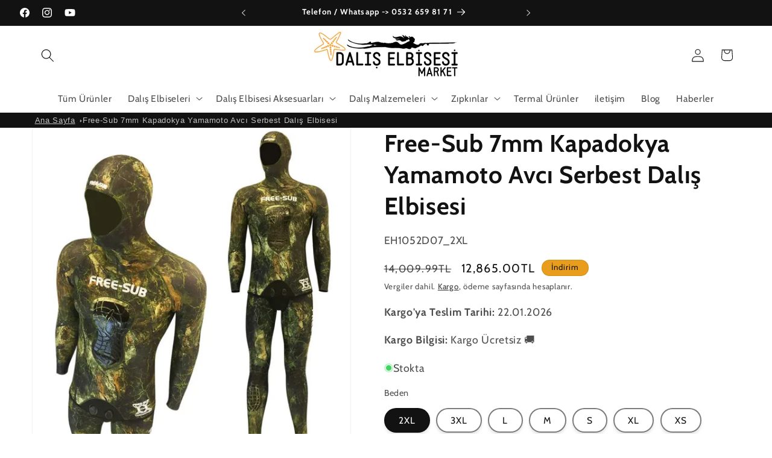

--- FILE ---
content_type: text/html; charset=utf-8
request_url: https://daliselbisesi.com/products/free-sub-7mm-kapadokya-desen-yamamoto-avci-dalis-elbisesi
body_size: 44527
content:
<!doctype html>
<html class="js" lang="tr">
  <head><!-- SEOAnt Speed Up Script --><script>
const AllowUrlArray_SEOAnt = ['cdn.nfcube.com', 'cdnv2.mycustomizer.com'];
const ForbidUrlArray_SEOAnt = [];
window.WhiteUrlArray_SEOAnt = AllowUrlArray_SEOAnt.map(src => new RegExp(src, 'i'));
window.BlackUrlArray_SEOAnt = ForbidUrlArray_SEOAnt.map(src => new RegExp(src, 'i'));
</script>
<script>
// Limit output
class AllowJsPlugin{constructor(e){const attrArr=["default","defer","async"];this.listener=this.handleListener.bind(this,e),this.jsArr=[],this.attribute=attrArr.reduce(((e,t)=>({...e,[t]:[]})),{});const t=this;e.forEach((e=>window.addEventListener(e,t.listener,{passive:!0})))}handleListener(e){const t=this;return e.forEach((e=>window.removeEventListener(e,t.listener))),"complete"===document.readyState?this.handleDOM():document.addEventListener("readystatechange",(e=>{if("complete"===e.target.readyState)return setTimeout(t.handleDOM.bind(t),1)}))}async handleDOM(){this.pauseEvent(),this.pauseJQuery(),this.getScripts(),this.beforeScripts();for(const e of Object.keys(this.attribute))await this.changeScripts(this.attribute[e]);for(const e of["DOMContentLoaded","readystatechange"])await this.requestRedraw(),document.dispatchEvent(new Event("allowJS-"+e));document.lightJSonreadystatechange&&document.lightJSonreadystatechange();for(const e of["DOMContentLoaded","load"])await this.requestRedraw(),window.dispatchEvent(new Event("allowJS-"+e));await this.requestRedraw(),window.lightJSonload&&window.lightJSonload(),await this.requestRedraw(),this.jsArr.forEach((e=>e(window).trigger("allowJS-jquery-load"))),window.dispatchEvent(new Event("allowJS-pageshow")),await this.requestRedraw(),window.lightJSonpageshow&&window.lightJSonpageshow()}async requestRedraw(){return new Promise((e=>requestAnimationFrame(e)))}getScripts(){document.querySelectorAll("script[type=AllowJs]").forEach((e=>{e.hasAttribute("src")?e.hasAttribute("async")&&e.async?this.attribute.async.push(e):e.hasAttribute("defer")&&e.defer?this.attribute.defer.push(e):this.attribute.default.push(e):this.attribute.default.push(e)}))}beforeScripts(){const e=this,t=Object.keys(this.attribute).reduce(((t,n)=>[...t,...e.attribute[n]]),[]),n=document.createDocumentFragment();t.forEach((e=>{const t=e.getAttribute("src");if(!t)return;const s=document.createElement("link");s.href=t,s.rel="preload",s.as="script",n.appendChild(s)})),document.head.appendChild(n)}async changeScripts(e){let t;for(;t=e.shift();)await this.requestRedraw(),new Promise((e=>{const n=document.createElement("script");[...t.attributes].forEach((e=>{"type"!==e.nodeName&&n.setAttribute(e.nodeName,e.nodeValue)})),t.hasAttribute("src")?(n.addEventListener("load",e),n.addEventListener("error",e)):(n.text=t.text,e()),t.parentNode.replaceChild(n,t)}))}pauseEvent(){const e={};[{obj:document,name:"DOMContentLoaded"},{obj:window,name:"DOMContentLoaded"},{obj:window,name:"load"},{obj:window,name:"pageshow"},{obj:document,name:"readystatechange"}].map((t=>function(t,n){function s(n){return e[t].list.indexOf(n)>=0?"allowJS-"+n:n}e[t]||(e[t]={list:[n],add:t.addEventListener,remove:t.removeEventListener},t.addEventListener=(...n)=>{n[0]=s(n[0]),e[t].add.apply(t,n)},t.removeEventListener=(...n)=>{n[0]=s(n[0]),e[t].remove.apply(t,n)})}(t.obj,t.name))),[{obj:document,name:"onreadystatechange"},{obj:window,name:"onpageshow"}].map((e=>function(e,t){let n=e[t];Object.defineProperty(e,t,{get:()=>n||function(){},set:s=>{e["allowJS"+t]=n=s}})}(e.obj,e.name)))}pauseJQuery(){const e=this;let t=window.jQuery;Object.defineProperty(window,"jQuery",{get:()=>t,set(n){if(!n||!n.fn||!e.jsArr.includes(n))return void(t=n);n.fn.ready=n.fn.init.prototype.ready=e=>{e.bind(document)(n)};const s=n.fn.on;n.fn.on=n.fn.init.prototype.on=function(...e){if(window!==this[0])return s.apply(this,e),this;const t=e=>e.split(" ").map((e=>"load"===e||0===e.indexOf("load.")?"allowJS-jquery-load":e)).join(" ");return"string"==typeof e[0]||e[0]instanceof String?(e[0]=t(e[0]),s.apply(this,e),this):("object"==typeof e[0]&&Object.keys(e[0]).forEach((n=>{delete Object.assign(e[0],{[t(n)]:e[0][n]})[n]})),s.apply(this,e),this)},e.jsArr.push(n),t=n}})}}new AllowJsPlugin(["keydown","wheel","mouseenter","mousemove","mouseleave","touchstart","touchmove","touchend"]);
</script>
<script>
"use strict";function SEOAnt_toConsumableArray(t){if(Array.isArray(t)){for(var e=0,r=Array(t.length);e<t.length;e++)r[e]=t[e];return r}return Array.from(t)}function _0x960a(t,e){var r=_0x3840();return(_0x960a=function(t,e){return t-=247,r[t]})(t,e)}function _0x3840(){var t=["defineProperties","application/javascript","preventDefault","4990555yeBSbh","addEventListener","set","setAttribute","bind","getAttribute","parentElement","WhiteUrlArray_SEOAnt","listener","toString","toLowerCase","every","touchend","SEOAnt scripts can't be lazy loaded","keydown","touchstart","removeChild","length","58IusxNw","BlackUrlArray_SEOAnt","observe","name","value","documentElement","wheel","warn","whitelist","map","tagName","402345HpbWDN","getOwnPropertyDescriptor","head","type","touchmove","removeEventListener","8160iwggKQ","call","beforescriptexecute","some","string","options","push","appendChild","blacklisted","querySelectorAll","5339295FeRgGa","4OtFDAr","filter","57211uwpiMx","nodeType","createElement","src","13296210cxmbJp",'script[type="',"1744290Faeint","test","forEach","script","blacklist","attributes","get","$&","744DdtCNR"];return(_0x3840=function(){return t})()}var _extends=Object.assign||function(t){for(var e=1;e<arguments.length;e++){var r=arguments[e];for(var n in r)Object.prototype.hasOwnProperty.call(r,n)&&(t[n]=r[n])}return t},_slicedToArray=function(){function t(t,e){var r=[],n=!0,o=!1,i=void 0;try{for(var a,c=t[Symbol.iterator]();!(n=(a=c.next()).done)&&(r.push(a.value),!e||r.length!==e);n=!0);}catch(t){o=!0,i=t}finally{try{!n&&c.return&&c.return()}finally{if(o)throw i}}return r}return function(e,r){if(Array.isArray(e))return e;if(Symbol.iterator in Object(e))return t(e,r);throw new TypeError("Invalid attempt to destructure non-iterable instance")}}(),_typeof="function"==typeof Symbol&&"symbol"==typeof Symbol.iterator?function(t){return typeof t}:function(t){return t&&"function"==typeof Symbol&&t.constructor===Symbol&&t!==Symbol.prototype?"symbol":typeof t};(function(t,e){for(var r=_0x960a,n=t();[];)try{if(531094===parseInt(r(306))/1+-parseInt(r(295))/2*(parseInt(r(312))/3)+-parseInt(r(257))/4*(parseInt(r(277))/5)+-parseInt(r(265))/6+-parseInt(r(259))/7*(-parseInt(r(273))/8)+-parseInt(r(256))/9+parseInt(r(263))/10)break;n.push(n.shift())}catch(t){n.push(n.shift())}})(_0x3840),function(){var t=_0x960a,e="javascript/blocked",r={blacklist:window[t(296)],whitelist:window[t(284)]},n={blacklisted:[]},o=function(n,o){return n&&(!o||o!==e)&&(!r.blacklist||r[t(269)][t(249)](function(e){return e[t(266)](n)}))&&(!r[t(303)]||r.whitelist[t(288)](function(e){return!e[t(266)](n)}))},i=function(e){var n=t,o=e[n(282)](n(262));return r[n(269)]&&r.blacklist[n(288)](function(t){return!t.test(o)})||r[n(303)]&&r.whitelist[n(249)](function(t){return t[n(266)](o)})},a=new MutationObserver(function(r){for(var i=t,a=0;a<r[i(294)];a++)for(var c=r[a].addedNodes,u=0;u<c.length;u++)!function(t){var r=c[t];if(1===r[i(260)]&&"SCRIPT"===r[i(305)]){var a=r[i(262)],u=r[i(309)];if(o(a,u)){n.blacklisted[i(252)]([r,r.type]),r[i(309)]=e;var s=function t(n){var o=i;r[o(282)](o(309))===e&&n[o(276)](),r[o(311)](o(248),t)};r[i(278)](i(248),s),r[i(283)]&&r[i(283)][i(293)](r)}}}(u)});a[t(297)](document[t(300)],{childList:!![],subtree:!![]});var c=/[|\{}()\[\]^$+*?.]/g,u=function(){for(var o=arguments.length,u=Array(o),s=0;s<o;s++)u[s]=arguments[s];var l=t;u[l(294)]<1?(r[l(269)]=[],r[l(303)]=[]):(r.blacklist&&(r[l(269)]=r.blacklist[l(258)](function(t){return u[l(288)](function(e){var r=l;return(void 0===e?"undefined":_typeof(e))===r(250)?!t.test(e):e instanceof RegExp?t.toString()!==e.toString():void 0})})),r[l(303)]&&(r[l(303)]=[].concat(SEOAnt_toConsumableArray(r[l(303)]),SEOAnt_toConsumableArray(u.map(function(t){var e=l;if("string"==typeof t){var n=t.replace(c,e(272)),o=".*"+n+".*";if(r[e(303)][e(288)](function(t){return t[e(286)]()!==o[e(286)]()}))return new RegExp(o)}else if(t instanceof RegExp&&r[e(303)][e(288)](function(r){return r[e(286)]()!==t.toString()}))return t;return null})[l(258)](Boolean)))));for(var f=document[l(255)](l(264)+e+'"]'),p=0;p<f[l(294)];p++){var y=f[p];i(y)&&(n[l(254)][l(252)]([y,l(275)]),y[l(283)][l(293)](y))}var v=0;[].concat(SEOAnt_toConsumableArray(n[l(254)]))[l(267)](function(t,e){var r=_slicedToArray(t,2),o=r[0],a=r[1],c=l;if(i(o)){for(var u=document.createElement("script"),s=0;s<o.attributes.length;s++){var f=o[c(270)][s];f[c(298)]!==c(262)&&f.name!==c(309)&&u.setAttribute(f.name,o.attributes[s][c(299)])}u[c(280)](c(262),o[c(262)]),u.setAttribute("type",a||c(275)),document[c(308)][c(253)](u),n[c(254)].splice(e-v,1),v++}}),r[l(269)]&&r.blacklist.length<1&&a.disconnect()},s=document.createElement,l={src:Object[t(307)](HTMLScriptElement.prototype,t(262)),type:Object[t(307)](HTMLScriptElement.prototype,t(309))};document[t(261)]=function(){for(var r=t,n=arguments.length,i=Array(n),a=0;a<n;a++)i[a]=arguments[a];if(i[0][r(287)]()!==r(268))return s[r(281)](document).apply(void 0,i);var c=s.bind(document).apply(void 0,i);try{Object[r(274)](c,{src:_extends({},l[r(262)],{set:function(t){var n=r;o(t,c[n(309)])&&l.type[n(279)][n(247)](this,e),l[n(262)][n(279)].call(this,t)}}),type:_extends({},l[r(309)],{get:function(){var t=r,n=l[t(309)][t(271)][t(247)](this);return n===e||o(this[t(262)],n)?null:n},set:function(t){var n=r,i=o(c[n(262)],c[n(309)])?e:t;l.type[n(279)][n(247)](this,i)}})}),c.setAttribute=function(t,e){var n=r;t===n(309)||t===n(262)?c[t]=e:HTMLScriptElement.prototype[n(280)][n(247)](c,t,e)}}catch(t){console[r(302)](r(290),t)}return c},[t(291),"mousemove",t(289),t(310),t(292),t(301)][t(304)](function(t){return{type:t,listener:function(){return u()},options:{passive:!![]}}}).forEach(function(e){var r=t;document[r(278)](e[r(309)],e[r(285)],e[r(251)])})}();
</script>
<!-- /SEOAnt Speed Up Script -->
    <meta charset="utf-8">
    <meta http-equiv="X-UA-Compatible" content="IE=edge">
    <meta name="viewport" content="width=device-width,initial-scale=1">
    <meta name="theme-color" content="">
    <link rel="canonical" href="https://daliselbisesi.com/products/free-sub-7mm-kapadokya-desen-yamamoto-avci-dalis-elbisesi"><link rel="icon" type="image/png" href="//daliselbisesi.com/cdn/shop/files/dalismarket_favicon.png?crop=center&height=32&v=1631549239&width=32"><link rel="preconnect" href="https://fonts.shopifycdn.com" crossorigin><title>
      Free-Sub 7mm Kapadokya Yamamoto Avcı Serbest Dalış Elbisesi -
 &ndash; Dalış Elbisesi Market</title>

    
      <meta name="description" content="Free-Sub 7mm KAPADOKYA (YAMAMOTO39) Dalış Elbisesi Yeni nesil Free-Sub KAPADOKYA (YAMAMOTO39)  ">
    

    

<meta property="og:site_name" content="Dalış Elbisesi Market">
<meta property="og:url" content="https://daliselbisesi.com/products/free-sub-7mm-kapadokya-desen-yamamoto-avci-dalis-elbisesi">
<meta property="og:title" content="Free-Sub 7mm Kapadokya Yamamoto Avcı Serbest Dalış Elbisesi -">
<meta property="og:type" content="product">
<meta property="og:description" content="Free-Sub 7mm KAPADOKYA (YAMAMOTO39) Dalış Elbisesi Yeni nesil Free-Sub KAPADOKYA (YAMAMOTO39)  "><meta property="og:image" content="http://daliselbisesi.com/cdn/shop/files/Free-Sub-7mm-Kapadokya-Yamamoto-Avci-Serbest-Dalis-Elbisesi-Dalis-Elbisesi-Market-57227288.jpg?v=1736823755">
  <meta property="og:image:secure_url" content="https://daliselbisesi.com/cdn/shop/files/Free-Sub-7mm-Kapadokya-Yamamoto-Avci-Serbest-Dalis-Elbisesi-Dalis-Elbisesi-Market-57227288.jpg?v=1736823755">
  <meta property="og:image:width" content="800">
  <meta property="og:image:height" content="800"><meta property="og:price:amount" content="12,865.00">
  <meta property="og:price:currency" content="TRY"><meta name="twitter:card" content="summary_large_image">
<meta name="twitter:title" content="Free-Sub 7mm Kapadokya Yamamoto Avcı Serbest Dalış Elbisesi -">
<meta name="twitter:description" content="Free-Sub 7mm KAPADOKYA (YAMAMOTO39) Dalış Elbisesi Yeni nesil Free-Sub KAPADOKYA (YAMAMOTO39)  ">


    <script src="//daliselbisesi.com/cdn/shop/t/18/assets/constants.js?v=132983761750457495441765478902" defer="defer"></script>
    <script src="//daliselbisesi.com/cdn/shop/t/18/assets/pubsub.js?v=25310214064522200911765478903" defer="defer"></script>
    <script src="//daliselbisesi.com/cdn/shop/t/18/assets/global.js?v=7301445359237545521765478902" defer="defer"></script>
    <script src="//daliselbisesi.com/cdn/shop/t/18/assets/details-disclosure.js?v=13653116266235556501765478902" defer="defer"></script>
    <script src="//daliselbisesi.com/cdn/shop/t/18/assets/details-modal.js?v=25581673532751508451765478902" defer="defer"></script>
    <script src="//daliselbisesi.com/cdn/shop/t/18/assets/search-form.js?v=133129549252120666541765478903" defer="defer"></script><script src="//daliselbisesi.com/cdn/shop/t/18/assets/animations.js?v=88693664871331136111765478901" defer="defer"></script><script>window.performance && window.performance.mark && window.performance.mark('shopify.content_for_header.start');</script><meta name="google-site-verification" content="rnSR7r8ts8XyW9kTHqt2wlqHhyd13DWVBJZBZQ1S8qg">
<meta name="google-site-verification" content="An4HpcINvTnfkqIG150u6nWZTY-x3ZNIXhXkNyG18Pg">
<meta id="shopify-digital-wallet" name="shopify-digital-wallet" content="/59303723175/digital_wallets/dialog">
<link rel="alternate" type="application/json+oembed" href="https://daliselbisesi.com/products/free-sub-7mm-kapadokya-desen-yamamoto-avci-dalis-elbisesi.oembed">
<script async="async" src="/checkouts/internal/preloads.js?locale=tr-TR"></script>
<script id="shopify-features" type="application/json">{"accessToken":"38f9d253cb40bfdbd4ea5f34958906ab","betas":["rich-media-storefront-analytics"],"domain":"daliselbisesi.com","predictiveSearch":true,"shopId":59303723175,"locale":"tr"}</script>
<script>var Shopify = Shopify || {};
Shopify.shop = "dalis-elbisesi-market.myshopify.com";
Shopify.locale = "tr";
Shopify.currency = {"active":"TRY","rate":"1.0"};
Shopify.country = "TR";
Shopify.theme = {"name":"Dawn 15.4.1","id":149780594855,"schema_name":"Dawn","schema_version":"15.4.1","theme_store_id":887,"role":"main"};
Shopify.theme.handle = "null";
Shopify.theme.style = {"id":null,"handle":null};
Shopify.cdnHost = "daliselbisesi.com/cdn";
Shopify.routes = Shopify.routes || {};
Shopify.routes.root = "/";</script>
<script type="module">!function(o){(o.Shopify=o.Shopify||{}).modules=!0}(window);</script>
<script>!function(o){function n(){var o=[];function n(){o.push(Array.prototype.slice.apply(arguments))}return n.q=o,n}var t=o.Shopify=o.Shopify||{};t.loadFeatures=n(),t.autoloadFeatures=n()}(window);</script>
<script id="shop-js-analytics" type="application/json">{"pageType":"product"}</script>
<script defer="defer" async type="module" src="//daliselbisesi.com/cdn/shopifycloud/shop-js/modules/v2/client.init-shop-cart-sync_BC8vnVON.tr.esm.js"></script>
<script defer="defer" async type="module" src="//daliselbisesi.com/cdn/shopifycloud/shop-js/modules/v2/chunk.common_D0BZeXbN.esm.js"></script>
<script defer="defer" async type="module" src="//daliselbisesi.com/cdn/shopifycloud/shop-js/modules/v2/chunk.modal_DrtnNCDF.esm.js"></script>
<script type="module">
  await import("//daliselbisesi.com/cdn/shopifycloud/shop-js/modules/v2/client.init-shop-cart-sync_BC8vnVON.tr.esm.js");
await import("//daliselbisesi.com/cdn/shopifycloud/shop-js/modules/v2/chunk.common_D0BZeXbN.esm.js");
await import("//daliselbisesi.com/cdn/shopifycloud/shop-js/modules/v2/chunk.modal_DrtnNCDF.esm.js");

  window.Shopify.SignInWithShop?.initShopCartSync?.({"fedCMEnabled":true,"windoidEnabled":true});

</script>
<script id="__st">var __st={"a":59303723175,"offset":10800,"reqid":"45d2b853-68b8-463a-9f6d-db93960fb214-1769054625","pageurl":"daliselbisesi.com\/products\/free-sub-7mm-kapadokya-desen-yamamoto-avci-dalis-elbisesi","u":"5ef761d6450c","p":"product","rtyp":"product","rid":7158338814119};</script>
<script>window.ShopifyPaypalV4VisibilityTracking = true;</script>
<script id="captcha-bootstrap">!function(){'use strict';const t='contact',e='account',n='new_comment',o=[[t,t],['blogs',n],['comments',n],[t,'customer']],c=[[e,'customer_login'],[e,'guest_login'],[e,'recover_customer_password'],[e,'create_customer']],r=t=>t.map((([t,e])=>`form[action*='/${t}']:not([data-nocaptcha='true']) input[name='form_type'][value='${e}']`)).join(','),a=t=>()=>t?[...document.querySelectorAll(t)].map((t=>t.form)):[];function s(){const t=[...o],e=r(t);return a(e)}const i='password',u='form_key',d=['recaptcha-v3-token','g-recaptcha-response','h-captcha-response',i],f=()=>{try{return window.sessionStorage}catch{return}},m='__shopify_v',_=t=>t.elements[u];function p(t,e,n=!1){try{const o=window.sessionStorage,c=JSON.parse(o.getItem(e)),{data:r}=function(t){const{data:e,action:n}=t;return t[m]||n?{data:e,action:n}:{data:t,action:n}}(c);for(const[e,n]of Object.entries(r))t.elements[e]&&(t.elements[e].value=n);n&&o.removeItem(e)}catch(o){console.error('form repopulation failed',{error:o})}}const l='form_type',E='cptcha';function T(t){t.dataset[E]=!0}const w=window,h=w.document,L='Shopify',v='ce_forms',y='captcha';let A=!1;((t,e)=>{const n=(g='f06e6c50-85a8-45c8-87d0-21a2b65856fe',I='https://cdn.shopify.com/shopifycloud/storefront-forms-hcaptcha/ce_storefront_forms_captcha_hcaptcha.v1.5.2.iife.js',D={infoText:'hCaptcha ile korunuyor',privacyText:'Gizlilik',termsText:'Koşullar'},(t,e,n)=>{const o=w[L][v],c=o.bindForm;if(c)return c(t,g,e,D).then(n);var r;o.q.push([[t,g,e,D],n]),r=I,A||(h.body.append(Object.assign(h.createElement('script'),{id:'captcha-provider',async:!0,src:r})),A=!0)});var g,I,D;w[L]=w[L]||{},w[L][v]=w[L][v]||{},w[L][v].q=[],w[L][y]=w[L][y]||{},w[L][y].protect=function(t,e){n(t,void 0,e),T(t)},Object.freeze(w[L][y]),function(t,e,n,w,h,L){const[v,y,A,g]=function(t,e,n){const i=e?o:[],u=t?c:[],d=[...i,...u],f=r(d),m=r(i),_=r(d.filter((([t,e])=>n.includes(e))));return[a(f),a(m),a(_),s()]}(w,h,L),I=t=>{const e=t.target;return e instanceof HTMLFormElement?e:e&&e.form},D=t=>v().includes(t);t.addEventListener('submit',(t=>{const e=I(t);if(!e)return;const n=D(e)&&!e.dataset.hcaptchaBound&&!e.dataset.recaptchaBound,o=_(e),c=g().includes(e)&&(!o||!o.value);(n||c)&&t.preventDefault(),c&&!n&&(function(t){try{if(!f())return;!function(t){const e=f();if(!e)return;const n=_(t);if(!n)return;const o=n.value;o&&e.removeItem(o)}(t);const e=Array.from(Array(32),(()=>Math.random().toString(36)[2])).join('');!function(t,e){_(t)||t.append(Object.assign(document.createElement('input'),{type:'hidden',name:u})),t.elements[u].value=e}(t,e),function(t,e){const n=f();if(!n)return;const o=[...t.querySelectorAll(`input[type='${i}']`)].map((({name:t})=>t)),c=[...d,...o],r={};for(const[a,s]of new FormData(t).entries())c.includes(a)||(r[a]=s);n.setItem(e,JSON.stringify({[m]:1,action:t.action,data:r}))}(t,e)}catch(e){console.error('failed to persist form',e)}}(e),e.submit())}));const S=(t,e)=>{t&&!t.dataset[E]&&(n(t,e.some((e=>e===t))),T(t))};for(const o of['focusin','change'])t.addEventListener(o,(t=>{const e=I(t);D(e)&&S(e,y())}));const B=e.get('form_key'),M=e.get(l),P=B&&M;t.addEventListener('DOMContentLoaded',(()=>{const t=y();if(P)for(const e of t)e.elements[l].value===M&&p(e,B);[...new Set([...A(),...v().filter((t=>'true'===t.dataset.shopifyCaptcha))])].forEach((e=>S(e,t)))}))}(h,new URLSearchParams(w.location.search),n,t,e,['guest_login'])})(!0,!0)}();</script>
<script integrity="sha256-4kQ18oKyAcykRKYeNunJcIwy7WH5gtpwJnB7kiuLZ1E=" data-source-attribution="shopify.loadfeatures" defer="defer" src="//daliselbisesi.com/cdn/shopifycloud/storefront/assets/storefront/load_feature-a0a9edcb.js" crossorigin="anonymous"></script>
<script data-source-attribution="shopify.dynamic_checkout.dynamic.init">var Shopify=Shopify||{};Shopify.PaymentButton=Shopify.PaymentButton||{isStorefrontPortableWallets:!0,init:function(){window.Shopify.PaymentButton.init=function(){};var t=document.createElement("script");t.src="https://daliselbisesi.com/cdn/shopifycloud/portable-wallets/latest/portable-wallets.tr.js",t.type="module",document.head.appendChild(t)}};
</script>
<script data-source-attribution="shopify.dynamic_checkout.buyer_consent">
  function portableWalletsHideBuyerConsent(e){var t=document.getElementById("shopify-buyer-consent"),n=document.getElementById("shopify-subscription-policy-button");t&&n&&(t.classList.add("hidden"),t.setAttribute("aria-hidden","true"),n.removeEventListener("click",e))}function portableWalletsShowBuyerConsent(e){var t=document.getElementById("shopify-buyer-consent"),n=document.getElementById("shopify-subscription-policy-button");t&&n&&(t.classList.remove("hidden"),t.removeAttribute("aria-hidden"),n.addEventListener("click",e))}window.Shopify?.PaymentButton&&(window.Shopify.PaymentButton.hideBuyerConsent=portableWalletsHideBuyerConsent,window.Shopify.PaymentButton.showBuyerConsent=portableWalletsShowBuyerConsent);
</script>
<script>
  function portableWalletsCleanup(e){e&&e.src&&console.error("Failed to load portable wallets script "+e.src);var t=document.querySelectorAll("shopify-accelerated-checkout .shopify-payment-button__skeleton, shopify-accelerated-checkout-cart .wallet-cart-button__skeleton"),e=document.getElementById("shopify-buyer-consent");for(let e=0;e<t.length;e++)t[e].remove();e&&e.remove()}function portableWalletsNotLoadedAsModule(e){e instanceof ErrorEvent&&"string"==typeof e.message&&e.message.includes("import.meta")&&"string"==typeof e.filename&&e.filename.includes("portable-wallets")&&(window.removeEventListener("error",portableWalletsNotLoadedAsModule),window.Shopify.PaymentButton.failedToLoad=e,"loading"===document.readyState?document.addEventListener("DOMContentLoaded",window.Shopify.PaymentButton.init):window.Shopify.PaymentButton.init())}window.addEventListener("error",portableWalletsNotLoadedAsModule);
</script>

<script type="module" src="https://daliselbisesi.com/cdn/shopifycloud/portable-wallets/latest/portable-wallets.tr.js" onError="portableWalletsCleanup(this)" crossorigin="anonymous"></script>
<script nomodule>
  document.addEventListener("DOMContentLoaded", portableWalletsCleanup);
</script>

<script id='scb4127' type='text/javascript' async='' src='https://daliselbisesi.com/cdn/shopifycloud/privacy-banner/storefront-banner.js'></script><link id="shopify-accelerated-checkout-styles" rel="stylesheet" media="screen" href="https://daliselbisesi.com/cdn/shopifycloud/portable-wallets/latest/accelerated-checkout-backwards-compat.css" crossorigin="anonymous">
<style id="shopify-accelerated-checkout-cart">
        #shopify-buyer-consent {
  margin-top: 1em;
  display: inline-block;
  width: 100%;
}

#shopify-buyer-consent.hidden {
  display: none;
}

#shopify-subscription-policy-button {
  background: none;
  border: none;
  padding: 0;
  text-decoration: underline;
  font-size: inherit;
  cursor: pointer;
}

#shopify-subscription-policy-button::before {
  box-shadow: none;
}

      </style>
<script id="sections-script" data-sections="header" defer="defer" src="//daliselbisesi.com/cdn/shop/t/18/compiled_assets/scripts.js?v=1732"></script>
<script>window.performance && window.performance.mark && window.performance.mark('shopify.content_for_header.end');</script>


    <style data-shopify>
      @font-face {
  font-family: Cabin;
  font-weight: 400;
  font-style: normal;
  font-display: swap;
  src: url("//daliselbisesi.com/cdn/fonts/cabin/cabin_n4.cefc6494a78f87584a6f312fea532919154f66fe.woff2") format("woff2"),
       url("//daliselbisesi.com/cdn/fonts/cabin/cabin_n4.8c16611b00f59d27f4b27ce4328dfe514ce77517.woff") format("woff");
}

      @font-face {
  font-family: Cabin;
  font-weight: 700;
  font-style: normal;
  font-display: swap;
  src: url("//daliselbisesi.com/cdn/fonts/cabin/cabin_n7.255204a342bfdbc9ae2017bd4e6a90f8dbb2f561.woff2") format("woff2"),
       url("//daliselbisesi.com/cdn/fonts/cabin/cabin_n7.e2afa22a0d0f4b64da3569c990897429d40ff5c0.woff") format("woff");
}

      @font-face {
  font-family: Cabin;
  font-weight: 400;
  font-style: italic;
  font-display: swap;
  src: url("//daliselbisesi.com/cdn/fonts/cabin/cabin_i4.d89c1b32b09ecbc46c12781fcf7b2085f17c0be9.woff2") format("woff2"),
       url("//daliselbisesi.com/cdn/fonts/cabin/cabin_i4.0a521b11d0b69adfc41e22a263eec7c02aecfe99.woff") format("woff");
}

      @font-face {
  font-family: Cabin;
  font-weight: 700;
  font-style: italic;
  font-display: swap;
  src: url("//daliselbisesi.com/cdn/fonts/cabin/cabin_i7.ef2404c08a493e7ccbc92d8c39adf683f40e1fb5.woff2") format("woff2"),
       url("//daliselbisesi.com/cdn/fonts/cabin/cabin_i7.480421791818000fc8a5d4134822321b5d7964f8.woff") format("woff");
}

      @font-face {
  font-family: Cabin;
  font-weight: 700;
  font-style: normal;
  font-display: swap;
  src: url("//daliselbisesi.com/cdn/fonts/cabin/cabin_n7.255204a342bfdbc9ae2017bd4e6a90f8dbb2f561.woff2") format("woff2"),
       url("//daliselbisesi.com/cdn/fonts/cabin/cabin_n7.e2afa22a0d0f4b64da3569c990897429d40ff5c0.woff") format("woff");
}


      
        :root,
        .color-background-1 {
          --color-background: 255,255,255;
        
          --gradient-background: #ffffff;
        

        

        --color-foreground: 18,18,18;
        --color-background-contrast: 191,191,191;
        --color-shadow: 18,18,18;
        --color-button: 18,18,18;
        --color-button-text: 255,255,255;
        --color-secondary-button: 255,255,255;
        --color-secondary-button-text: 18,18,18;
        --color-link: 18,18,18;
        --color-badge-foreground: 18,18,18;
        --color-badge-background: 255,255,255;
        --color-badge-border: 18,18,18;
        --payment-terms-background-color: rgb(255 255 255);
      }
      
        
        .color-background-2 {
          --color-background: 243,243,243;
        
          --gradient-background: #f3f3f3;
        

        

        --color-foreground: 18,18,18;
        --color-background-contrast: 179,179,179;
        --color-shadow: 18,18,18;
        --color-button: 18,18,18;
        --color-button-text: 243,243,243;
        --color-secondary-button: 243,243,243;
        --color-secondary-button-text: 18,18,18;
        --color-link: 18,18,18;
        --color-badge-foreground: 18,18,18;
        --color-badge-background: 243,243,243;
        --color-badge-border: 18,18,18;
        --payment-terms-background-color: rgb(243 243 243);
      }
      
        
        .color-inverse {
          --color-background: 18,18,18;
        
          --gradient-background: #121212;
        

        

        --color-foreground: 255,255,255;
        --color-background-contrast: 146,146,146;
        --color-shadow: 18,18,18;
        --color-button: 255,255,255;
        --color-button-text: 18,18,18;
        --color-secondary-button: 18,18,18;
        --color-secondary-button-text: 255,255,255;
        --color-link: 255,255,255;
        --color-badge-foreground: 255,255,255;
        --color-badge-background: 18,18,18;
        --color-badge-border: 255,255,255;
        --payment-terms-background-color: rgb(18 18 18);
      }
      
        
        .color-accent-1 {
          --color-background: 18,18,18;
        
          --gradient-background: #121212;
        

        

        --color-foreground: 255,255,255;
        --color-background-contrast: 146,146,146;
        --color-shadow: 18,18,18;
        --color-button: 255,255,255;
        --color-button-text: 18,18,18;
        --color-secondary-button: 18,18,18;
        --color-secondary-button-text: 255,255,255;
        --color-link: 255,255,255;
        --color-badge-foreground: 255,255,255;
        --color-badge-background: 18,18,18;
        --color-badge-border: 255,255,255;
        --payment-terms-background-color: rgb(18 18 18);
      }
      
        
        .color-accent-2 {
          --color-background: 51,79,180;
        
          --gradient-background: #334fb4;
        

        

        --color-foreground: 255,255,255;
        --color-background-contrast: 23,35,81;
        --color-shadow: 18,18,18;
        --color-button: 255,255,255;
        --color-button-text: 51,79,180;
        --color-secondary-button: 51,79,180;
        --color-secondary-button-text: 255,255,255;
        --color-link: 255,255,255;
        --color-badge-foreground: 255,255,255;
        --color-badge-background: 51,79,180;
        --color-badge-border: 255,255,255;
        --payment-terms-background-color: rgb(51 79 180);
      }
      
        
        .color-scheme-1bf88bb6-7a07-4a84-b8b4-9b500d8ac4a4 {
          --color-background: 233,157,29;
        
          --gradient-background: linear-gradient(180deg, rgba(255, 228, 49, 1), rgba(249, 32, 32, 1) 100%);
        

        

        --color-foreground: 18,18,18;
        --color-background-contrast: 123,81,12;
        --color-shadow: 18,18,18;
        --color-button: 18,18,18;
        --color-button-text: 255,255,255;
        --color-secondary-button: 233,157,29;
        --color-secondary-button-text: 18,18,18;
        --color-link: 18,18,18;
        --color-badge-foreground: 18,18,18;
        --color-badge-background: 233,157,29;
        --color-badge-border: 18,18,18;
        --payment-terms-background-color: rgb(233 157 29);
      }
      
        
        .color-scheme-398b01a2-bdf5-48e7-a96b-b29c1f33e416 {
          --color-background: 215,30,30;
        
          --gradient-background: linear-gradient(180deg, rgba(240, 69, 87, 1), rgba(221, 39, 57, 1) 100%);
        

        

        --color-foreground: 18,18,18;
        --color-background-contrast: 103,14,14;
        --color-shadow: 18,18,18;
        --color-button: 18,18,18;
        --color-button-text: 255,255,255;
        --color-secondary-button: 215,30,30;
        --color-secondary-button-text: 18,18,18;
        --color-link: 18,18,18;
        --color-badge-foreground: 18,18,18;
        --color-badge-background: 215,30,30;
        --color-badge-border: 18,18,18;
        --payment-terms-background-color: rgb(215 30 30);
      }
      

      body, .color-background-1, .color-background-2, .color-inverse, .color-accent-1, .color-accent-2, .color-scheme-1bf88bb6-7a07-4a84-b8b4-9b500d8ac4a4, .color-scheme-398b01a2-bdf5-48e7-a96b-b29c1f33e416 {
        color: rgba(var(--color-foreground), 0.75);
        background-color: rgb(var(--color-background));
      }

      :root {
        --font-body-family: Cabin, sans-serif;
        --font-body-style: normal;
        --font-body-weight: 400;
        --font-body-weight-bold: 700;

        --font-heading-family: Cabin, sans-serif;
        --font-heading-style: normal;
        --font-heading-weight: 700;

        --font-body-scale: 1.1;
        --font-heading-scale: 0.9090909090909091;

        --media-padding: px;
        --media-border-opacity: 0.05;
        --media-border-width: 1px;
        --media-radius: 0px;
        --media-shadow-opacity: 0.0;
        --media-shadow-horizontal-offset: 0px;
        --media-shadow-vertical-offset: 2px;
        --media-shadow-blur-radius: 5px;
        --media-shadow-visible: 0;

        --page-width: 140rem;
        --page-width-margin: 0rem;

        --product-card-image-padding: 0.2rem;
        --product-card-corner-radius: 0.0rem;
        --product-card-text-alignment: left;
        --product-card-border-width: 0.0rem;
        --product-card-border-opacity: 0.25;
        --product-card-shadow-opacity: 0.0;
        --product-card-shadow-visible: 0;
        --product-card-shadow-horizontal-offset: 0.0rem;
        --product-card-shadow-vertical-offset: 0.4rem;
        --product-card-shadow-blur-radius: 0.5rem;

        --collection-card-image-padding: 0.0rem;
        --collection-card-corner-radius: 0.0rem;
        --collection-card-text-alignment: left;
        --collection-card-border-width: 0.0rem;
        --collection-card-border-opacity: 0.1;
        --collection-card-shadow-opacity: 0.0;
        --collection-card-shadow-visible: 0;
        --collection-card-shadow-horizontal-offset: 0.0rem;
        --collection-card-shadow-vertical-offset: 0.4rem;
        --collection-card-shadow-blur-radius: 0.5rem;

        --blog-card-image-padding: 0.0rem;
        --blog-card-corner-radius: 0.0rem;
        --blog-card-text-alignment: left;
        --blog-card-border-width: 0.0rem;
        --blog-card-border-opacity: 0.1;
        --blog-card-shadow-opacity: 0.0;
        --blog-card-shadow-visible: 0;
        --blog-card-shadow-horizontal-offset: 0.0rem;
        --blog-card-shadow-vertical-offset: 0.4rem;
        --blog-card-shadow-blur-radius: 0.5rem;

        --badge-corner-radius: 4.0rem;

        --popup-border-width: 1px;
        --popup-border-opacity: 0.1;
        --popup-corner-radius: 0px;
        --popup-shadow-opacity: 0.2;
        --popup-shadow-horizontal-offset: 0px;
        --popup-shadow-vertical-offset: 4px;
        --popup-shadow-blur-radius: 5px;

        --drawer-border-width: 1px;
        --drawer-border-opacity: 0.1;
        --drawer-shadow-opacity: 0.0;
        --drawer-shadow-horizontal-offset: 0px;
        --drawer-shadow-vertical-offset: 4px;
        --drawer-shadow-blur-radius: 5px;

        --spacing-sections-desktop: 8px;
        --spacing-sections-mobile: 8px;

        --grid-desktop-vertical-spacing: 4px;
        --grid-desktop-horizontal-spacing: 4px;
        --grid-mobile-vertical-spacing: 2px;
        --grid-mobile-horizontal-spacing: 2px;

        --text-boxes-border-opacity: 0.1;
        --text-boxes-border-width: 0px;
        --text-boxes-radius: 0px;
        --text-boxes-shadow-opacity: 0.0;
        --text-boxes-shadow-visible: 0;
        --text-boxes-shadow-horizontal-offset: 0px;
        --text-boxes-shadow-vertical-offset: 4px;
        --text-boxes-shadow-blur-radius: 5px;

        --buttons-radius: 10px;
        --buttons-radius-outset: 11px;
        --buttons-border-width: 1px;
        --buttons-border-opacity: 1.0;
        --buttons-shadow-opacity: 0.0;
        --buttons-shadow-visible: 0;
        --buttons-shadow-horizontal-offset: 0px;
        --buttons-shadow-vertical-offset: 4px;
        --buttons-shadow-blur-radius: 5px;
        --buttons-border-offset: 0.3px;

        --inputs-radius: 0px;
        --inputs-border-width: 1px;
        --inputs-border-opacity: 0.55;
        --inputs-shadow-opacity: 0.0;
        --inputs-shadow-horizontal-offset: 0px;
        --inputs-margin-offset: 0px;
        --inputs-shadow-vertical-offset: 12px;
        --inputs-shadow-blur-radius: 5px;
        --inputs-radius-outset: 0px;

        --variant-pills-radius: 40px;
        --variant-pills-border-width: 2px;
        --variant-pills-border-opacity: 0.55;
        --variant-pills-shadow-opacity: 0.1;
        --variant-pills-shadow-horizontal-offset: 0px;
        --variant-pills-shadow-vertical-offset: 4px;
        --variant-pills-shadow-blur-radius: 5px;
      }

      *,
      *::before,
      *::after {
        box-sizing: inherit;
      }

      html {
        box-sizing: border-box;
        font-size: calc(var(--font-body-scale) * 62.5%);
        height: 100%;
      }

      body {
        display: grid;
        grid-template-rows: auto auto 1fr auto;
        grid-template-columns: 100%;
        min-height: 100%;
        margin: 0;
        font-size: 1.5rem;
        letter-spacing: 0.06rem;
        line-height: calc(1 + 0.8 / var(--font-body-scale));
        font-family: var(--font-body-family);
        font-style: var(--font-body-style);
        font-weight: var(--font-body-weight);
      }

      @media screen and (min-width: 750px) {
        body {
          font-size: 1.6rem;
        }
      }
    </style>

    <link href="//daliselbisesi.com/cdn/shop/t/18/assets/base.css?v=159841507637079171801765478901" rel="stylesheet" type="text/css" media="all" />
    <link rel="stylesheet" href="//daliselbisesi.com/cdn/shop/t/18/assets/component-cart-items.css?v=13033300910818915211765478902" media="print" onload="this.media='all'"><link href="//daliselbisesi.com/cdn/shop/t/18/assets/component-cart-drawer.css?v=39223250576183958541765478902" rel="stylesheet" type="text/css" media="all" />
      <link href="//daliselbisesi.com/cdn/shop/t/18/assets/component-cart.css?v=164708765130180853531765478902" rel="stylesheet" type="text/css" media="all" />
      <link href="//daliselbisesi.com/cdn/shop/t/18/assets/component-totals.css?v=15906652033866631521765478902" rel="stylesheet" type="text/css" media="all" />
      <link href="//daliselbisesi.com/cdn/shop/t/18/assets/component-price.css?v=47596247576480123001765478902" rel="stylesheet" type="text/css" media="all" />
      <link href="//daliselbisesi.com/cdn/shop/t/18/assets/component-discounts.css?v=152760482443307489271765478902" rel="stylesheet" type="text/css" media="all" />

      <link rel="preload" as="font" href="//daliselbisesi.com/cdn/fonts/cabin/cabin_n4.cefc6494a78f87584a6f312fea532919154f66fe.woff2" type="font/woff2" crossorigin>
      

      <link rel="preload" as="font" href="//daliselbisesi.com/cdn/fonts/cabin/cabin_n7.255204a342bfdbc9ae2017bd4e6a90f8dbb2f561.woff2" type="font/woff2" crossorigin>
      
<link
        rel="stylesheet"
        href="//daliselbisesi.com/cdn/shop/t/18/assets/component-predictive-search.css?v=118923337488134913561765478902"
        media="print"
        onload="this.media='all'"
      ><script>
      if (Shopify.designMode) {
        document.documentElement.classList.add('shopify-design-mode');
      }
    </script>
  <!-- BEGIN app block: shopify://apps/seowill-seoant-ai-seo/blocks/seoant-core/8e57283b-dcb0-4f7b-a947-fb5c57a0d59d -->
<!--SEOAnt Core By SEOAnt Teams, v0.1.6 START -->







    <!-- BEGIN app snippet: Product-JSON-LD --><script type="application/ld+json">
    [
        {
            "@context": "https://schema.org",
            "@type": "Product",
            "@id": "https:\/\/daliselbisesi.com\/products\/free-sub-7mm-kapadokya-desen-yamamoto-avci-dalis-elbisesi#product",
            "brand": {
                "@type": "Brand",
                "name": "Free-Sub"
            },
            "url": "https://daliselbisesi.com/products/free-sub-7mm-kapadokya-desen-yamamoto-avci-dalis-elbisesi",
            "name": "Free-Sub 7mm Kapadokya Yamamoto Avcı Serbest Dalış Elbisesi",
            "image": "https://daliselbisesi.com/cdn/shop/files/Free-Sub-7mm-Kapadokya-Yamamoto-Avci-Serbest-Dalis-Elbisesi-Dalis-Elbisesi-Market-57227288.jpg",
            "description": "Free-Sub 7mm KAPADOKYA (YAMAMOTO39) Avcı Dalış Elbisesi\r\nYeni nesil Free-Sub KAPADOKYA (YAMAMOTO39) ",
            "sku": "EH1052D07_2XL",
            "weight": "0.0kg",
            "review": {
                "@type": "Review",
                "reviewRating": {
                    "@type": "Rating",
                    "ratingValue": "5",
                    "bestRating": "5"
                },
                "author": {
                    "@type": "Person",
                    "name": "Dalış Elbisesi Market"
                }
                },
            "aggregateRating": {
                "@type": "AggregateRating",
                "ratingValue": "5.0",
                "reviewCount": "3",
                "description": "Product Reviews By Shopify"
            },
            
            "offers":  [{
                    "@type": "Offer" ,
                    "priceCurrency": "TRY",
                    "priceValidUntil": "2026-01-22",
                    "price" : "12865.0" ,
                    "availability" : "https://schema.org/InStock" ,
                    "itemCondition": "https://schema.org/NewCondition",
                    "sku": "EH1052D07_2XL",
                    "name": "2XL",
                    "url" : "https://daliselbisesi.com/products/free-sub-7mm-kapadokya-desen-yamamoto-avci-dalis-elbisesi?variant=41752627511463",
                    "seller" : {
                        "@type" : "Organization",
                        "name" : "Dalış Elbisesi Market"
                    },
                    "mpn": "8683079508404"
                },{
                    "@type": "Offer" ,
                    "priceCurrency": "TRY",
                    "priceValidUntil": "2026-01-22",
                    "price" : "15438.0" ,
                    "availability" : "https://schema.org/InStock" ,
                    "itemCondition": "https://schema.org/NewCondition",
                    "sku": "EH1052D07_3XL",
                    "name": "3XL",
                    "url" : "https://daliselbisesi.com/products/free-sub-7mm-kapadokya-desen-yamamoto-avci-dalis-elbisesi?variant=41752627544231",
                    "seller" : {
                        "@type" : "Organization",
                        "name" : "Dalış Elbisesi Market"
                    },
                    "mpn": "8683079508411"
                },{
                    "@type": "Offer" ,
                    "priceCurrency": "TRY",
                    "priceValidUntil": "2026-01-22",
                    "price" : "12865.0" ,
                    "availability" : "https://schema.org/InStock" ,
                    "itemCondition": "https://schema.org/NewCondition",
                    "sku": "EH1052D07_L",
                    "name": "L",
                    "url" : "https://daliselbisesi.com/products/free-sub-7mm-kapadokya-desen-yamamoto-avci-dalis-elbisesi?variant=41752627445927",
                    "seller" : {
                        "@type" : "Organization",
                        "name" : "Dalış Elbisesi Market"
                    },
                    "mpn": "8683079508381"
                },{
                    "@type": "Offer" ,
                    "priceCurrency": "TRY",
                    "priceValidUntil": "2026-01-22",
                    "price" : "12865.0" ,
                    "availability" : "https://schema.org/InStock" ,
                    "itemCondition": "https://schema.org/NewCondition",
                    "sku": "EH1052D07_M",
                    "name": "M",
                    "url" : "https://daliselbisesi.com/products/free-sub-7mm-kapadokya-desen-yamamoto-avci-dalis-elbisesi?variant=41752627413159",
                    "seller" : {
                        "@type" : "Organization",
                        "name" : "Dalış Elbisesi Market"
                    },
                    "mpn": "8683079508374"
                },{
                    "@type": "Offer" ,
                    "priceCurrency": "TRY",
                    "priceValidUntil": "2026-01-22",
                    "price" : "12865.0" ,
                    "availability" : "https://schema.org/InStock" ,
                    "itemCondition": "https://schema.org/NewCondition",
                    "sku": "EH1052D07_S",
                    "name": "S",
                    "url" : "https://daliselbisesi.com/products/free-sub-7mm-kapadokya-desen-yamamoto-avci-dalis-elbisesi?variant=41752627380391",
                    "seller" : {
                        "@type" : "Organization",
                        "name" : "Dalış Elbisesi Market"
                    },
                    "mpn": "8683079508367"
                },{
                    "@type": "Offer" ,
                    "priceCurrency": "TRY",
                    "priceValidUntil": "2026-01-22",
                    "price" : "12865.0" ,
                    "availability" : "https://schema.org/InStock" ,
                    "itemCondition": "https://schema.org/NewCondition",
                    "sku": "EH1052D07_XL",
                    "name": "XL",
                    "url" : "https://daliselbisesi.com/products/free-sub-7mm-kapadokya-desen-yamamoto-avci-dalis-elbisesi?variant=41752627478695",
                    "seller" : {
                        "@type" : "Organization",
                        "name" : "Dalış Elbisesi Market"
                    },
                    "mpn": "8683079508398"
                },{
                    "@type": "Offer" ,
                    "priceCurrency": "TRY",
                    "priceValidUntil": "2026-01-22",
                    "price" : "12865.0" ,
                    "availability" : "https://schema.org/InStock" ,
                    "itemCondition": "https://schema.org/NewCondition",
                    "sku": "EH1052D07_XS",
                    "name": "XS",
                    "url" : "https://daliselbisesi.com/products/free-sub-7mm-kapadokya-desen-yamamoto-avci-dalis-elbisesi?variant=41752627347623",
                    "seller" : {
                        "@type" : "Organization",
                        "name" : "Dalış Elbisesi Market"
                    },
                    "mpn": "8683079508350"
                }
            ]
        }
        ,
        {
            "@context": "https://schema.org",
            "@type": "BreadcrumbList",
            "itemListElement": [
                {
                    "@type": "ListItem",
                    "position": 1,
                    "item": {
                        "@type": "Website",
                        "@id": "https://daliselbisesi.com",
                        "name": "Dalış Elbisesi Market home"
                    }
                },
                {
                    "@type": "ListItem",
                    "position": 2,
                    "item": {
                        "@type": "WebPage",
                        "@id": "https://daliselbisesi.com/products/free-sub-7mm-kapadokya-desen-yamamoto-avci-dalis-elbisesi",
                        "name": "Free-Sub 7mm Kapadokya Yamamoto Avcı Serbest Dalış Elbisesi"
                    }
                }
            ]
        }
        ]
</script>

<!-- END app snippet -->


<!-- SON-LD generated By SEOAnt END -->



<!-- Start : SEOAnt BrokenLink Redirect --><!-- END : SEOAnt BrokenLink Redirect -->

<!-- Added By SEOAnt AMP. v0.0.1, START --><link rel="amphtml" href="https://daliselbisesi.com/a/p/products/free-sub-7mm-kapadokya-desen-yamamoto-avci-dalis-elbisesi" ><!-- Added By SEOAnt AMP END -->

<!-- Instant Page START --><script src="https://cdn.shopify.com/extensions/019ba080-a4ad-738d-9c09-b7c1489e4a4f/seowill-seoant-ai-seo-77/assets/pagespeed-preloading.js" defer="defer"></script><!-- Instant Page END -->


<!-- Google search console START v1.0 -->
        <meta name="google-site-verification" content="An4HpcINvTnfkqIG150u6nWZTY-x3ZNIXhXkNyG18Pg">
        <meta name="msvalidate.01" content="F2EE883FE79DAA18145615ADF6994014">
<!-- Google search console END v1.0 -->

<!-- Lazy Loading START -->
            
        
        <script src="https://cdn.shopify.com/extensions/019ba080-a4ad-738d-9c09-b7c1489e4a4f/seowill-seoant-ai-seo-77/assets/imagelazy.s.min.js" async></script><!-- Lazy Loading END -->



<!-- Video Lazy START --><!-- Video Lazy END -->

<!--  SEOAnt Core End -->

<!-- END app block --><script src="https://cdn.shopify.com/extensions/019b8d54-2388-79d8-becc-d32a3afe2c7a/omnisend-50/assets/omnisend-in-shop.js" type="text/javascript" defer="defer"></script>
<link href="https://monorail-edge.shopifysvc.com" rel="dns-prefetch">
<script>(function(){if ("sendBeacon" in navigator && "performance" in window) {try {var session_token_from_headers = performance.getEntriesByType('navigation')[0].serverTiming.find(x => x.name == '_s').description;} catch {var session_token_from_headers = undefined;}var session_cookie_matches = document.cookie.match(/_shopify_s=([^;]*)/);var session_token_from_cookie = session_cookie_matches && session_cookie_matches.length === 2 ? session_cookie_matches[1] : "";var session_token = session_token_from_headers || session_token_from_cookie || "";function handle_abandonment_event(e) {var entries = performance.getEntries().filter(function(entry) {return /monorail-edge.shopifysvc.com/.test(entry.name);});if (!window.abandonment_tracked && entries.length === 0) {window.abandonment_tracked = true;var currentMs = Date.now();var navigation_start = performance.timing.navigationStart;var payload = {shop_id: 59303723175,url: window.location.href,navigation_start,duration: currentMs - navigation_start,session_token,page_type: "product"};window.navigator.sendBeacon("https://monorail-edge.shopifysvc.com/v1/produce", JSON.stringify({schema_id: "online_store_buyer_site_abandonment/1.1",payload: payload,metadata: {event_created_at_ms: currentMs,event_sent_at_ms: currentMs}}));}}window.addEventListener('pagehide', handle_abandonment_event);}}());</script>
<script id="web-pixels-manager-setup">(function e(e,d,r,n,o){if(void 0===o&&(o={}),!Boolean(null===(a=null===(i=window.Shopify)||void 0===i?void 0:i.analytics)||void 0===a?void 0:a.replayQueue)){var i,a;window.Shopify=window.Shopify||{};var t=window.Shopify;t.analytics=t.analytics||{};var s=t.analytics;s.replayQueue=[],s.publish=function(e,d,r){return s.replayQueue.push([e,d,r]),!0};try{self.performance.mark("wpm:start")}catch(e){}var l=function(){var e={modern:/Edge?\/(1{2}[4-9]|1[2-9]\d|[2-9]\d{2}|\d{4,})\.\d+(\.\d+|)|Firefox\/(1{2}[4-9]|1[2-9]\d|[2-9]\d{2}|\d{4,})\.\d+(\.\d+|)|Chrom(ium|e)\/(9{2}|\d{3,})\.\d+(\.\d+|)|(Maci|X1{2}).+ Version\/(15\.\d+|(1[6-9]|[2-9]\d|\d{3,})\.\d+)([,.]\d+|)( \(\w+\)|)( Mobile\/\w+|) Safari\/|Chrome.+OPR\/(9{2}|\d{3,})\.\d+\.\d+|(CPU[ +]OS|iPhone[ +]OS|CPU[ +]iPhone|CPU IPhone OS|CPU iPad OS)[ +]+(15[._]\d+|(1[6-9]|[2-9]\d|\d{3,})[._]\d+)([._]\d+|)|Android:?[ /-](13[3-9]|1[4-9]\d|[2-9]\d{2}|\d{4,})(\.\d+|)(\.\d+|)|Android.+Firefox\/(13[5-9]|1[4-9]\d|[2-9]\d{2}|\d{4,})\.\d+(\.\d+|)|Android.+Chrom(ium|e)\/(13[3-9]|1[4-9]\d|[2-9]\d{2}|\d{4,})\.\d+(\.\d+|)|SamsungBrowser\/([2-9]\d|\d{3,})\.\d+/,legacy:/Edge?\/(1[6-9]|[2-9]\d|\d{3,})\.\d+(\.\d+|)|Firefox\/(5[4-9]|[6-9]\d|\d{3,})\.\d+(\.\d+|)|Chrom(ium|e)\/(5[1-9]|[6-9]\d|\d{3,})\.\d+(\.\d+|)([\d.]+$|.*Safari\/(?![\d.]+ Edge\/[\d.]+$))|(Maci|X1{2}).+ Version\/(10\.\d+|(1[1-9]|[2-9]\d|\d{3,})\.\d+)([,.]\d+|)( \(\w+\)|)( Mobile\/\w+|) Safari\/|Chrome.+OPR\/(3[89]|[4-9]\d|\d{3,})\.\d+\.\d+|(CPU[ +]OS|iPhone[ +]OS|CPU[ +]iPhone|CPU IPhone OS|CPU iPad OS)[ +]+(10[._]\d+|(1[1-9]|[2-9]\d|\d{3,})[._]\d+)([._]\d+|)|Android:?[ /-](13[3-9]|1[4-9]\d|[2-9]\d{2}|\d{4,})(\.\d+|)(\.\d+|)|Mobile Safari.+OPR\/([89]\d|\d{3,})\.\d+\.\d+|Android.+Firefox\/(13[5-9]|1[4-9]\d|[2-9]\d{2}|\d{4,})\.\d+(\.\d+|)|Android.+Chrom(ium|e)\/(13[3-9]|1[4-9]\d|[2-9]\d{2}|\d{4,})\.\d+(\.\d+|)|Android.+(UC? ?Browser|UCWEB|U3)[ /]?(15\.([5-9]|\d{2,})|(1[6-9]|[2-9]\d|\d{3,})\.\d+)\.\d+|SamsungBrowser\/(5\.\d+|([6-9]|\d{2,})\.\d+)|Android.+MQ{2}Browser\/(14(\.(9|\d{2,})|)|(1[5-9]|[2-9]\d|\d{3,})(\.\d+|))(\.\d+|)|K[Aa][Ii]OS\/(3\.\d+|([4-9]|\d{2,})\.\d+)(\.\d+|)/},d=e.modern,r=e.legacy,n=navigator.userAgent;return n.match(d)?"modern":n.match(r)?"legacy":"unknown"}(),u="modern"===l?"modern":"legacy",c=(null!=n?n:{modern:"",legacy:""})[u],f=function(e){return[e.baseUrl,"/wpm","/b",e.hashVersion,"modern"===e.buildTarget?"m":"l",".js"].join("")}({baseUrl:d,hashVersion:r,buildTarget:u}),m=function(e){var d=e.version,r=e.bundleTarget,n=e.surface,o=e.pageUrl,i=e.monorailEndpoint;return{emit:function(e){var a=e.status,t=e.errorMsg,s=(new Date).getTime(),l=JSON.stringify({metadata:{event_sent_at_ms:s},events:[{schema_id:"web_pixels_manager_load/3.1",payload:{version:d,bundle_target:r,page_url:o,status:a,surface:n,error_msg:t},metadata:{event_created_at_ms:s}}]});if(!i)return console&&console.warn&&console.warn("[Web Pixels Manager] No Monorail endpoint provided, skipping logging."),!1;try{return self.navigator.sendBeacon.bind(self.navigator)(i,l)}catch(e){}var u=new XMLHttpRequest;try{return u.open("POST",i,!0),u.setRequestHeader("Content-Type","text/plain"),u.send(l),!0}catch(e){return console&&console.warn&&console.warn("[Web Pixels Manager] Got an unhandled error while logging to Monorail."),!1}}}}({version:r,bundleTarget:l,surface:e.surface,pageUrl:self.location.href,monorailEndpoint:e.monorailEndpoint});try{o.browserTarget=l,function(e){var d=e.src,r=e.async,n=void 0===r||r,o=e.onload,i=e.onerror,a=e.sri,t=e.scriptDataAttributes,s=void 0===t?{}:t,l=document.createElement("script"),u=document.querySelector("head"),c=document.querySelector("body");if(l.async=n,l.src=d,a&&(l.integrity=a,l.crossOrigin="anonymous"),s)for(var f in s)if(Object.prototype.hasOwnProperty.call(s,f))try{l.dataset[f]=s[f]}catch(e){}if(o&&l.addEventListener("load",o),i&&l.addEventListener("error",i),u)u.appendChild(l);else{if(!c)throw new Error("Did not find a head or body element to append the script");c.appendChild(l)}}({src:f,async:!0,onload:function(){if(!function(){var e,d;return Boolean(null===(d=null===(e=window.Shopify)||void 0===e?void 0:e.analytics)||void 0===d?void 0:d.initialized)}()){var d=window.webPixelsManager.init(e)||void 0;if(d){var r=window.Shopify.analytics;r.replayQueue.forEach((function(e){var r=e[0],n=e[1],o=e[2];d.publishCustomEvent(r,n,o)})),r.replayQueue=[],r.publish=d.publishCustomEvent,r.visitor=d.visitor,r.initialized=!0}}},onerror:function(){return m.emit({status:"failed",errorMsg:"".concat(f," has failed to load")})},sri:function(e){var d=/^sha384-[A-Za-z0-9+/=]+$/;return"string"==typeof e&&d.test(e)}(c)?c:"",scriptDataAttributes:o}),m.emit({status:"loading"})}catch(e){m.emit({status:"failed",errorMsg:(null==e?void 0:e.message)||"Unknown error"})}}})({shopId: 59303723175,storefrontBaseUrl: "https://daliselbisesi.com",extensionsBaseUrl: "https://extensions.shopifycdn.com/cdn/shopifycloud/web-pixels-manager",monorailEndpoint: "https://monorail-edge.shopifysvc.com/unstable/produce_batch",surface: "storefront-renderer",enabledBetaFlags: ["2dca8a86"],webPixelsConfigList: [{"id":"1857650855","configuration":"{\"accountID\":\"seoant_9752_3ab1b429\"}","eventPayloadVersion":"v1","runtimeContext":"STRICT","scriptVersion":"f8d2c0eae635e693db5a9b971ae6c3f9","type":"APP","apiClientId":2628633,"privacyPurposes":["ANALYTICS"],"dataSharingAdjustments":{"protectedCustomerApprovalScopes":[]}},{"id":"1679392935","configuration":"{\"shopId\": \"59303723175\", \"domain\": \"https:\/\/api.trustoo.io\/\"}","eventPayloadVersion":"v1","runtimeContext":"STRICT","scriptVersion":"ba09fa9fe3be54bc43d59b10cafc99bb","type":"APP","apiClientId":6212459,"privacyPurposes":["ANALYTICS","SALE_OF_DATA"],"dataSharingAdjustments":{"protectedCustomerApprovalScopes":["read_customer_address","read_customer_email","read_customer_name","read_customer_personal_data","read_customer_phone"]}},{"id":"606109863","configuration":"{\"apiURL\":\"https:\/\/api.omnisend.com\",\"appURL\":\"https:\/\/app.omnisend.com\",\"brandID\":\"614fa30a4008230019c6f476\",\"trackingURL\":\"https:\/\/wt.omnisendlink.com\"}","eventPayloadVersion":"v1","runtimeContext":"STRICT","scriptVersion":"aa9feb15e63a302383aa48b053211bbb","type":"APP","apiClientId":186001,"privacyPurposes":["ANALYTICS","MARKETING","SALE_OF_DATA"],"dataSharingAdjustments":{"protectedCustomerApprovalScopes":["read_customer_address","read_customer_email","read_customer_name","read_customer_personal_data","read_customer_phone"]}},{"id":"559382695","configuration":"{\"config\":\"{\\\"pixel_id\\\":\\\"G-8LW0QJG5V9\\\",\\\"target_country\\\":\\\"TR\\\",\\\"gtag_events\\\":[{\\\"type\\\":\\\"begin_checkout\\\",\\\"action_label\\\":[\\\"G-8LW0QJG5V9\\\",\\\"AW-1068825874\\\/f2HwCJyfqvcCEJL60_0D\\\"]},{\\\"type\\\":\\\"search\\\",\\\"action_label\\\":[\\\"G-8LW0QJG5V9\\\",\\\"AW-1068825874\\\/g01aCJ-fqvcCEJL60_0D\\\"]},{\\\"type\\\":\\\"view_item\\\",\\\"action_label\\\":[\\\"G-8LW0QJG5V9\\\",\\\"AW-1068825874\\\/BPrdCJafqvcCEJL60_0D\\\",\\\"MC-FLBTMXKTHL\\\"]},{\\\"type\\\":\\\"purchase\\\",\\\"action_label\\\":[\\\"G-8LW0QJG5V9\\\",\\\"AW-1068825874\\\/rIKTCJOfqvcCEJL60_0D\\\",\\\"MC-FLBTMXKTHL\\\"]},{\\\"type\\\":\\\"page_view\\\",\\\"action_label\\\":[\\\"G-8LW0QJG5V9\\\",\\\"AW-1068825874\\\/duWGCJCfqvcCEJL60_0D\\\",\\\"MC-FLBTMXKTHL\\\"]},{\\\"type\\\":\\\"add_payment_info\\\",\\\"action_label\\\":[\\\"G-8LW0QJG5V9\\\",\\\"AW-1068825874\\\/O6MUCKKfqvcCEJL60_0D\\\"]},{\\\"type\\\":\\\"add_to_cart\\\",\\\"action_label\\\":[\\\"G-8LW0QJG5V9\\\",\\\"AW-1068825874\\\/Xv3hCJmfqvcCEJL60_0D\\\"]}],\\\"enable_monitoring_mode\\\":false}\"}","eventPayloadVersion":"v1","runtimeContext":"OPEN","scriptVersion":"b2a88bafab3e21179ed38636efcd8a93","type":"APP","apiClientId":1780363,"privacyPurposes":[],"dataSharingAdjustments":{"protectedCustomerApprovalScopes":["read_customer_address","read_customer_email","read_customer_name","read_customer_personal_data","read_customer_phone"]}},{"id":"shopify-app-pixel","configuration":"{}","eventPayloadVersion":"v1","runtimeContext":"STRICT","scriptVersion":"0450","apiClientId":"shopify-pixel","type":"APP","privacyPurposes":["ANALYTICS","MARKETING"]},{"id":"shopify-custom-pixel","eventPayloadVersion":"v1","runtimeContext":"LAX","scriptVersion":"0450","apiClientId":"shopify-pixel","type":"CUSTOM","privacyPurposes":["ANALYTICS","MARKETING"]}],isMerchantRequest: false,initData: {"shop":{"name":"Dalış Elbisesi Market","paymentSettings":{"currencyCode":"TRY"},"myshopifyDomain":"dalis-elbisesi-market.myshopify.com","countryCode":"TR","storefrontUrl":"https:\/\/daliselbisesi.com"},"customer":null,"cart":null,"checkout":null,"productVariants":[{"price":{"amount":12865.0,"currencyCode":"TRY"},"product":{"title":"Free-Sub 7mm Kapadokya Yamamoto Avcı Serbest Dalış Elbisesi","vendor":"Free-Sub","id":"7158338814119","untranslatedTitle":"Free-Sub 7mm Kapadokya Yamamoto Avcı Serbest Dalış Elbisesi","url":"\/products\/free-sub-7mm-kapadokya-desen-yamamoto-avci-dalis-elbisesi","type":"Dalış Elbisesi Avcı"},"id":"41752627511463","image":{"src":"\/\/daliselbisesi.com\/cdn\/shop\/files\/Free-Sub-7mm-Kapadokya-Yamamoto-Avci-Serbest-Dalis-Elbisesi-Dalis-Elbisesi-Market-57227288.jpg?v=1736823755"},"sku":"EH1052D07_2XL","title":"2XL","untranslatedTitle":"2XL"},{"price":{"amount":15438.0,"currencyCode":"TRY"},"product":{"title":"Free-Sub 7mm Kapadokya Yamamoto Avcı Serbest Dalış Elbisesi","vendor":"Free-Sub","id":"7158338814119","untranslatedTitle":"Free-Sub 7mm Kapadokya Yamamoto Avcı Serbest Dalış Elbisesi","url":"\/products\/free-sub-7mm-kapadokya-desen-yamamoto-avci-dalis-elbisesi","type":"Dalış Elbisesi Avcı"},"id":"41752627544231","image":{"src":"\/\/daliselbisesi.com\/cdn\/shop\/files\/Free-Sub-7mm-Kapadokya-Yamamoto-Avci-Serbest-Dalis-Elbisesi-Dalis-Elbisesi-Market-57227288.jpg?v=1736823755"},"sku":"EH1052D07_3XL","title":"3XL","untranslatedTitle":"3XL"},{"price":{"amount":12865.0,"currencyCode":"TRY"},"product":{"title":"Free-Sub 7mm Kapadokya Yamamoto Avcı Serbest Dalış Elbisesi","vendor":"Free-Sub","id":"7158338814119","untranslatedTitle":"Free-Sub 7mm Kapadokya Yamamoto Avcı Serbest Dalış Elbisesi","url":"\/products\/free-sub-7mm-kapadokya-desen-yamamoto-avci-dalis-elbisesi","type":"Dalış Elbisesi Avcı"},"id":"41752627445927","image":{"src":"\/\/daliselbisesi.com\/cdn\/shop\/files\/Free-Sub-7mm-Kapadokya-Yamamoto-Avci-Serbest-Dalis-Elbisesi-Dalis-Elbisesi-Market-57227288.jpg?v=1736823755"},"sku":"EH1052D07_L","title":"L","untranslatedTitle":"L"},{"price":{"amount":12865.0,"currencyCode":"TRY"},"product":{"title":"Free-Sub 7mm Kapadokya Yamamoto Avcı Serbest Dalış Elbisesi","vendor":"Free-Sub","id":"7158338814119","untranslatedTitle":"Free-Sub 7mm Kapadokya Yamamoto Avcı Serbest Dalış Elbisesi","url":"\/products\/free-sub-7mm-kapadokya-desen-yamamoto-avci-dalis-elbisesi","type":"Dalış Elbisesi Avcı"},"id":"41752627413159","image":{"src":"\/\/daliselbisesi.com\/cdn\/shop\/files\/Free-Sub-7mm-Kapadokya-Yamamoto-Avci-Serbest-Dalis-Elbisesi-Dalis-Elbisesi-Market-57227288.jpg?v=1736823755"},"sku":"EH1052D07_M","title":"M","untranslatedTitle":"M"},{"price":{"amount":12865.0,"currencyCode":"TRY"},"product":{"title":"Free-Sub 7mm Kapadokya Yamamoto Avcı Serbest Dalış Elbisesi","vendor":"Free-Sub","id":"7158338814119","untranslatedTitle":"Free-Sub 7mm Kapadokya Yamamoto Avcı Serbest Dalış Elbisesi","url":"\/products\/free-sub-7mm-kapadokya-desen-yamamoto-avci-dalis-elbisesi","type":"Dalış Elbisesi Avcı"},"id":"41752627380391","image":{"src":"\/\/daliselbisesi.com\/cdn\/shop\/files\/Free-Sub-7mm-Kapadokya-Yamamoto-Avci-Serbest-Dalis-Elbisesi-Dalis-Elbisesi-Market-57227288.jpg?v=1736823755"},"sku":"EH1052D07_S","title":"S","untranslatedTitle":"S"},{"price":{"amount":12865.0,"currencyCode":"TRY"},"product":{"title":"Free-Sub 7mm Kapadokya Yamamoto Avcı Serbest Dalış Elbisesi","vendor":"Free-Sub","id":"7158338814119","untranslatedTitle":"Free-Sub 7mm Kapadokya Yamamoto Avcı Serbest Dalış Elbisesi","url":"\/products\/free-sub-7mm-kapadokya-desen-yamamoto-avci-dalis-elbisesi","type":"Dalış Elbisesi Avcı"},"id":"41752627478695","image":{"src":"\/\/daliselbisesi.com\/cdn\/shop\/files\/Free-Sub-7mm-Kapadokya-Yamamoto-Avci-Serbest-Dalis-Elbisesi-Dalis-Elbisesi-Market-57227288.jpg?v=1736823755"},"sku":"EH1052D07_XL","title":"XL","untranslatedTitle":"XL"},{"price":{"amount":12865.0,"currencyCode":"TRY"},"product":{"title":"Free-Sub 7mm Kapadokya Yamamoto Avcı Serbest Dalış Elbisesi","vendor":"Free-Sub","id":"7158338814119","untranslatedTitle":"Free-Sub 7mm Kapadokya Yamamoto Avcı Serbest Dalış Elbisesi","url":"\/products\/free-sub-7mm-kapadokya-desen-yamamoto-avci-dalis-elbisesi","type":"Dalış Elbisesi Avcı"},"id":"41752627347623","image":{"src":"\/\/daliselbisesi.com\/cdn\/shop\/files\/Free-Sub-7mm-Kapadokya-Yamamoto-Avci-Serbest-Dalis-Elbisesi-Dalis-Elbisesi-Market-57227288.jpg?v=1736823755"},"sku":"EH1052D07_XS","title":"XS","untranslatedTitle":"XS"}],"purchasingCompany":null},},"https://daliselbisesi.com/cdn","fcfee988w5aeb613cpc8e4bc33m6693e112",{"modern":"","legacy":""},{"shopId":"59303723175","storefrontBaseUrl":"https:\/\/daliselbisesi.com","extensionBaseUrl":"https:\/\/extensions.shopifycdn.com\/cdn\/shopifycloud\/web-pixels-manager","surface":"storefront-renderer","enabledBetaFlags":"[\"2dca8a86\"]","isMerchantRequest":"false","hashVersion":"fcfee988w5aeb613cpc8e4bc33m6693e112","publish":"custom","events":"[[\"page_viewed\",{}],[\"product_viewed\",{\"productVariant\":{\"price\":{\"amount\":12865.0,\"currencyCode\":\"TRY\"},\"product\":{\"title\":\"Free-Sub 7mm Kapadokya Yamamoto Avcı Serbest Dalış Elbisesi\",\"vendor\":\"Free-Sub\",\"id\":\"7158338814119\",\"untranslatedTitle\":\"Free-Sub 7mm Kapadokya Yamamoto Avcı Serbest Dalış Elbisesi\",\"url\":\"\/products\/free-sub-7mm-kapadokya-desen-yamamoto-avci-dalis-elbisesi\",\"type\":\"Dalış Elbisesi Avcı\"},\"id\":\"41752627511463\",\"image\":{\"src\":\"\/\/daliselbisesi.com\/cdn\/shop\/files\/Free-Sub-7mm-Kapadokya-Yamamoto-Avci-Serbest-Dalis-Elbisesi-Dalis-Elbisesi-Market-57227288.jpg?v=1736823755\"},\"sku\":\"EH1052D07_2XL\",\"title\":\"2XL\",\"untranslatedTitle\":\"2XL\"}}]]"});</script><script>
  window.ShopifyAnalytics = window.ShopifyAnalytics || {};
  window.ShopifyAnalytics.meta = window.ShopifyAnalytics.meta || {};
  window.ShopifyAnalytics.meta.currency = 'TRY';
  var meta = {"product":{"id":7158338814119,"gid":"gid:\/\/shopify\/Product\/7158338814119","vendor":"Free-Sub","type":"Dalış Elbisesi Avcı","handle":"free-sub-7mm-kapadokya-desen-yamamoto-avci-dalis-elbisesi","variants":[{"id":41752627511463,"price":1286500,"name":"Free-Sub 7mm Kapadokya Yamamoto Avcı Serbest Dalış Elbisesi - 2XL","public_title":"2XL","sku":"EH1052D07_2XL"},{"id":41752627544231,"price":1543800,"name":"Free-Sub 7mm Kapadokya Yamamoto Avcı Serbest Dalış Elbisesi - 3XL","public_title":"3XL","sku":"EH1052D07_3XL"},{"id":41752627445927,"price":1286500,"name":"Free-Sub 7mm Kapadokya Yamamoto Avcı Serbest Dalış Elbisesi - L","public_title":"L","sku":"EH1052D07_L"},{"id":41752627413159,"price":1286500,"name":"Free-Sub 7mm Kapadokya Yamamoto Avcı Serbest Dalış Elbisesi - M","public_title":"M","sku":"EH1052D07_M"},{"id":41752627380391,"price":1286500,"name":"Free-Sub 7mm Kapadokya Yamamoto Avcı Serbest Dalış Elbisesi - S","public_title":"S","sku":"EH1052D07_S"},{"id":41752627478695,"price":1286500,"name":"Free-Sub 7mm Kapadokya Yamamoto Avcı Serbest Dalış Elbisesi - XL","public_title":"XL","sku":"EH1052D07_XL"},{"id":41752627347623,"price":1286500,"name":"Free-Sub 7mm Kapadokya Yamamoto Avcı Serbest Dalış Elbisesi - XS","public_title":"XS","sku":"EH1052D07_XS"}],"remote":false},"page":{"pageType":"product","resourceType":"product","resourceId":7158338814119,"requestId":"45d2b853-68b8-463a-9f6d-db93960fb214-1769054625"}};
  for (var attr in meta) {
    window.ShopifyAnalytics.meta[attr] = meta[attr];
  }
</script>
<script class="analytics">
  (function () {
    var customDocumentWrite = function(content) {
      var jquery = null;

      if (window.jQuery) {
        jquery = window.jQuery;
      } else if (window.Checkout && window.Checkout.$) {
        jquery = window.Checkout.$;
      }

      if (jquery) {
        jquery('body').append(content);
      }
    };

    var hasLoggedConversion = function(token) {
      if (token) {
        return document.cookie.indexOf('loggedConversion=' + token) !== -1;
      }
      return false;
    }

    var setCookieIfConversion = function(token) {
      if (token) {
        var twoMonthsFromNow = new Date(Date.now());
        twoMonthsFromNow.setMonth(twoMonthsFromNow.getMonth() + 2);

        document.cookie = 'loggedConversion=' + token + '; expires=' + twoMonthsFromNow;
      }
    }

    var trekkie = window.ShopifyAnalytics.lib = window.trekkie = window.trekkie || [];
    if (trekkie.integrations) {
      return;
    }
    trekkie.methods = [
      'identify',
      'page',
      'ready',
      'track',
      'trackForm',
      'trackLink'
    ];
    trekkie.factory = function(method) {
      return function() {
        var args = Array.prototype.slice.call(arguments);
        args.unshift(method);
        trekkie.push(args);
        return trekkie;
      };
    };
    for (var i = 0; i < trekkie.methods.length; i++) {
      var key = trekkie.methods[i];
      trekkie[key] = trekkie.factory(key);
    }
    trekkie.load = function(config) {
      trekkie.config = config || {};
      trekkie.config.initialDocumentCookie = document.cookie;
      var first = document.getElementsByTagName('script')[0];
      var script = document.createElement('script');
      script.type = 'text/javascript';
      script.onerror = function(e) {
        var scriptFallback = document.createElement('script');
        scriptFallback.type = 'text/javascript';
        scriptFallback.onerror = function(error) {
                var Monorail = {
      produce: function produce(monorailDomain, schemaId, payload) {
        var currentMs = new Date().getTime();
        var event = {
          schema_id: schemaId,
          payload: payload,
          metadata: {
            event_created_at_ms: currentMs,
            event_sent_at_ms: currentMs
          }
        };
        return Monorail.sendRequest("https://" + monorailDomain + "/v1/produce", JSON.stringify(event));
      },
      sendRequest: function sendRequest(endpointUrl, payload) {
        // Try the sendBeacon API
        if (window && window.navigator && typeof window.navigator.sendBeacon === 'function' && typeof window.Blob === 'function' && !Monorail.isIos12()) {
          var blobData = new window.Blob([payload], {
            type: 'text/plain'
          });

          if (window.navigator.sendBeacon(endpointUrl, blobData)) {
            return true;
          } // sendBeacon was not successful

        } // XHR beacon

        var xhr = new XMLHttpRequest();

        try {
          xhr.open('POST', endpointUrl);
          xhr.setRequestHeader('Content-Type', 'text/plain');
          xhr.send(payload);
        } catch (e) {
          console.log(e);
        }

        return false;
      },
      isIos12: function isIos12() {
        return window.navigator.userAgent.lastIndexOf('iPhone; CPU iPhone OS 12_') !== -1 || window.navigator.userAgent.lastIndexOf('iPad; CPU OS 12_') !== -1;
      }
    };
    Monorail.produce('monorail-edge.shopifysvc.com',
      'trekkie_storefront_load_errors/1.1',
      {shop_id: 59303723175,
      theme_id: 149780594855,
      app_name: "storefront",
      context_url: window.location.href,
      source_url: "//daliselbisesi.com/cdn/s/trekkie.storefront.1bbfab421998800ff09850b62e84b8915387986d.min.js"});

        };
        scriptFallback.async = true;
        scriptFallback.src = '//daliselbisesi.com/cdn/s/trekkie.storefront.1bbfab421998800ff09850b62e84b8915387986d.min.js';
        first.parentNode.insertBefore(scriptFallback, first);
      };
      script.async = true;
      script.src = '//daliselbisesi.com/cdn/s/trekkie.storefront.1bbfab421998800ff09850b62e84b8915387986d.min.js';
      first.parentNode.insertBefore(script, first);
    };
    trekkie.load(
      {"Trekkie":{"appName":"storefront","development":false,"defaultAttributes":{"shopId":59303723175,"isMerchantRequest":null,"themeId":149780594855,"themeCityHash":"1914318159377778235","contentLanguage":"tr","currency":"TRY","eventMetadataId":"3306a3c2-a585-42a4-90c8-7da65797a2a5"},"isServerSideCookieWritingEnabled":true,"monorailRegion":"shop_domain","enabledBetaFlags":["65f19447"]},"Session Attribution":{},"S2S":{"facebookCapiEnabled":false,"source":"trekkie-storefront-renderer","apiClientId":580111}}
    );

    var loaded = false;
    trekkie.ready(function() {
      if (loaded) return;
      loaded = true;

      window.ShopifyAnalytics.lib = window.trekkie;

      var originalDocumentWrite = document.write;
      document.write = customDocumentWrite;
      try { window.ShopifyAnalytics.merchantGoogleAnalytics.call(this); } catch(error) {};
      document.write = originalDocumentWrite;

      window.ShopifyAnalytics.lib.page(null,{"pageType":"product","resourceType":"product","resourceId":7158338814119,"requestId":"45d2b853-68b8-463a-9f6d-db93960fb214-1769054625","shopifyEmitted":true});

      var match = window.location.pathname.match(/checkouts\/(.+)\/(thank_you|post_purchase)/)
      var token = match? match[1]: undefined;
      if (!hasLoggedConversion(token)) {
        setCookieIfConversion(token);
        window.ShopifyAnalytics.lib.track("Viewed Product",{"currency":"TRY","variantId":41752627511463,"productId":7158338814119,"productGid":"gid:\/\/shopify\/Product\/7158338814119","name":"Free-Sub 7mm Kapadokya Yamamoto Avcı Serbest Dalış Elbisesi - 2XL","price":"12865.00","sku":"EH1052D07_2XL","brand":"Free-Sub","variant":"2XL","category":"Dalış Elbisesi Avcı","nonInteraction":true,"remote":false},undefined,undefined,{"shopifyEmitted":true});
      window.ShopifyAnalytics.lib.track("monorail:\/\/trekkie_storefront_viewed_product\/1.1",{"currency":"TRY","variantId":41752627511463,"productId":7158338814119,"productGid":"gid:\/\/shopify\/Product\/7158338814119","name":"Free-Sub 7mm Kapadokya Yamamoto Avcı Serbest Dalış Elbisesi - 2XL","price":"12865.00","sku":"EH1052D07_2XL","brand":"Free-Sub","variant":"2XL","category":"Dalış Elbisesi Avcı","nonInteraction":true,"remote":false,"referer":"https:\/\/daliselbisesi.com\/products\/free-sub-7mm-kapadokya-desen-yamamoto-avci-dalis-elbisesi"});
      }
    });


        var eventsListenerScript = document.createElement('script');
        eventsListenerScript.async = true;
        eventsListenerScript.src = "//daliselbisesi.com/cdn/shopifycloud/storefront/assets/shop_events_listener-3da45d37.js";
        document.getElementsByTagName('head')[0].appendChild(eventsListenerScript);

})();</script>
  <script>
  if (!window.ga || (window.ga && typeof window.ga !== 'function')) {
    window.ga = function ga() {
      (window.ga.q = window.ga.q || []).push(arguments);
      if (window.Shopify && window.Shopify.analytics && typeof window.Shopify.analytics.publish === 'function') {
        window.Shopify.analytics.publish("ga_stub_called", {}, {sendTo: "google_osp_migration"});
      }
      console.error("Shopify's Google Analytics stub called with:", Array.from(arguments), "\nSee https://help.shopify.com/manual/promoting-marketing/pixels/pixel-migration#google for more information.");
    };
    if (window.Shopify && window.Shopify.analytics && typeof window.Shopify.analytics.publish === 'function') {
      window.Shopify.analytics.publish("ga_stub_initialized", {}, {sendTo: "google_osp_migration"});
    }
  }
</script>
<script
  defer
  src="https://daliselbisesi.com/cdn/shopifycloud/perf-kit/shopify-perf-kit-3.0.4.min.js"
  data-application="storefront-renderer"
  data-shop-id="59303723175"
  data-render-region="gcp-us-central1"
  data-page-type="product"
  data-theme-instance-id="149780594855"
  data-theme-name="Dawn"
  data-theme-version="15.4.1"
  data-monorail-region="shop_domain"
  data-resource-timing-sampling-rate="10"
  data-shs="true"
  data-shs-beacon="true"
  data-shs-export-with-fetch="true"
  data-shs-logs-sample-rate="1"
  data-shs-beacon-endpoint="https://daliselbisesi.com/api/collect"
></script>
</head>

  <body class="gradient animate--hover-default">
    <a class="skip-to-content-link button visually-hidden" href="#MainContent">
      İçeriğe atla
    </a>

<link href="//daliselbisesi.com/cdn/shop/t/18/assets/quantity-popover.css?v=160630540099520878331765478903" rel="stylesheet" type="text/css" media="all" />
<link href="//daliselbisesi.com/cdn/shop/t/18/assets/component-card.css?v=120341546515895839841765478902" rel="stylesheet" type="text/css" media="all" />

<script src="//daliselbisesi.com/cdn/shop/t/18/assets/cart.js?v=168995049558366113891765478902" defer="defer"></script>
<script src="//daliselbisesi.com/cdn/shop/t/18/assets/quantity-popover.js?v=987015268078116491765478903" defer="defer"></script>

<style>
  .drawer {
    visibility: hidden;
  }
</style>

<cart-drawer class="drawer is-empty">
  <div id="CartDrawer" class="cart-drawer">
    <div id="CartDrawer-Overlay" class="cart-drawer__overlay"></div>
    <div
      class="drawer__inner gradient color-background-1"
      role="dialog"
      aria-modal="true"
      aria-label="Sepetiniz"
      tabindex="-1"
    ><div class="drawer__inner-empty">
          <div class="cart-drawer__warnings center cart-drawer__warnings--has-collection">
            <div class="cart-drawer__empty-content">
              <h2 class="cart__empty-text">Sepetiniz boş</h2>
              <button
                class="drawer__close"
                type="button"
                onclick="this.closest('cart-drawer').close()"
                aria-label="Kapat"
              >
                <span class="svg-wrapper"><svg xmlns="http://www.w3.org/2000/svg" fill="none" class="icon icon-close" viewBox="0 0 18 17"><path fill="currentColor" d="M.865 15.978a.5.5 0 0 0 .707.707l7.433-7.431 7.579 7.282a.501.501 0 0 0 .846-.37.5.5 0 0 0-.153-.351L9.712 8.546l7.417-7.416a.5.5 0 1 0-.707-.708L8.991 7.853 1.413.573a.5.5 0 1 0-.693.72l7.563 7.268z"/></svg>
</span>
              </button>
              <a href="/collections/all" class="button">
                Alışverişe devam et
              </a><p class="cart__login-title h3">Hesabınız var mı?</p>
                <p class="cart__login-paragraph">
                  Daha hızlı ödeme yapmak için <a href="https://hesap.daliselbisesi.com?locale=tr&region_country=TR" class="link underlined-link">oturum açın</a>.
                </p></div>
          </div><div class="cart-drawer__collection">
              
<div class="card-wrapper animate-arrow collection-card-wrapper">
  <div
    class="
      card
      card--card
       card--media
       color-background-2 gradient
      
      
    "
    style="--ratio-percent: 100%;"
  >
    <div
      class="card__inner  ratio"
      style="--ratio-percent: 100%;"
    ><div class="card__media">
          <div class="media media--transparent media--hover-effect">
            <img
              srcset="//daliselbisesi.com/cdn/shop/collections/Avci-Dalis-Elbisesi-Dalis-Elbisesi-Market-31762988.jpg?v=1731572094&width=165 165w,//daliselbisesi.com/cdn/shop/collections/Avci-Dalis-Elbisesi-Dalis-Elbisesi-Market-31762988.jpg?v=1731572094&width=330 330w,//daliselbisesi.com/cdn/shop/collections/Avci-Dalis-Elbisesi-Dalis-Elbisesi-Market-31762988.jpg?v=1731572094&width=535 535w,//daliselbisesi.com/cdn/shop/collections/Avci-Dalis-Elbisesi-Dalis-Elbisesi-Market-31762988.jpg?v=1731572094&width=750 750w,//daliselbisesi.com/cdn/shop/collections/Avci-Dalis-Elbisesi-Dalis-Elbisesi-Market-31762988.jpg?v=1731572094 800w
              "
              src="//daliselbisesi.com/cdn/shop/collections/Avci-Dalis-Elbisesi-Dalis-Elbisesi-Market-31762988.jpg?v=1731572094&width=1500"
              sizes="
                (min-width: 1400px) 1300px,
                (min-width: 750px) calc(100vw - 10rem),
                calc(100vw - 3rem)
              "
              alt="Avcı Dalış Elbisesi - Dalış Elbisesi Market"
              height="800"
              width="800"
              loading="lazy"
              class="motion-reduce"
            >
          </div>
        </div><div class="card__content">
          <div class="card__information">
            <h3 class="card__heading">
              <a
                
                  href="/collections/dalis-elbisesi-dalgic-kiyafeti-avci-dalis-elbisesi"
                
                class="full-unstyled-link"
              >Avcı Dalış Elbisesi: Maksimum Kamuflaj ve Isı Yalıtımı
              </a>
            </h3><p class="card__caption">Avcı Dalış Elbisesi: Maksimum Kamuflaj ve Isı Yalıtımı Avcı dalış elbisesi, su...<span class="icon-wrap"><svg xmlns="http://www.w3.org/2000/svg" fill="none" class="icon icon-arrow" viewBox="0 0 14 10"><path fill="currentColor" fill-rule="evenodd" d="M8.537.808a.5.5 0 0 1 .817-.162l4 4a.5.5 0 0 1 0 .708l-4 4a.5.5 0 1 1-.708-.708L11.793 5.5H1a.5.5 0 0 1 0-1h10.793L8.646 1.354a.5.5 0 0 1-.109-.546" clip-rule="evenodd"/></svg>
</span>
              </p></div>
        </div></div><div class="card__content">
        <div class="card__information">
          <h3 class="card__heading">
            <a
              
                href="/collections/dalis-elbisesi-dalgic-kiyafeti-avci-dalis-elbisesi"
              
              class="full-unstyled-link"
            >Avcı Dalış Elbisesi: Maksimum Kamuflaj ve Isı Yalıtımı<span class="icon-wrap"><svg xmlns="http://www.w3.org/2000/svg" fill="none" class="icon icon-arrow" viewBox="0 0 14 10"><path fill="currentColor" fill-rule="evenodd" d="M8.537.808a.5.5 0 0 1 .817-.162l4 4a.5.5 0 0 1 0 .708l-4 4a.5.5 0 1 1-.708-.708L11.793 5.5H1a.5.5 0 0 1 0-1h10.793L8.646 1.354a.5.5 0 0 1-.109-.546" clip-rule="evenodd"/></svg>
</span>
            </a>
          </h3></div>
      </div></div>
</div>

            </div></div><div class="drawer__header">
        <h2 class="drawer__heading">Sepetiniz</h2>
        <button
          class="drawer__close"
          type="button"
          onclick="this.closest('cart-drawer').close()"
          aria-label="Kapat"
        >
          <span class="svg-wrapper"><svg xmlns="http://www.w3.org/2000/svg" fill="none" class="icon icon-close" viewBox="0 0 18 17"><path fill="currentColor" d="M.865 15.978a.5.5 0 0 0 .707.707l7.433-7.431 7.579 7.282a.501.501 0 0 0 .846-.37.5.5 0 0 0-.153-.351L9.712 8.546l7.417-7.416a.5.5 0 1 0-.707-.708L8.991 7.853 1.413.573a.5.5 0 1 0-.693.72l7.563 7.268z"/></svg>
</span>
        </button>
      </div>
      <cart-drawer-items
        
          class=" is-empty"
        
      >
        <form
          action="/cart"
          id="CartDrawer-Form"
          class="cart__contents cart-drawer__form"
          method="post"
        >
          <div id="CartDrawer-CartItems" class="drawer__contents js-contents"><p id="CartDrawer-LiveRegionText" class="visually-hidden" role="status"></p>
            <p id="CartDrawer-LineItemStatus" class="visually-hidden" aria-hidden="true" role="status">
              Yükleniyor...
            </p>
          </div>
          <div id="CartDrawer-CartErrors" role="alert"></div>
        </form>
      </cart-drawer-items>
      <div class="drawer__footer"><details id="Details-CartDrawer">
            <summary>
              <span class="summary__title">
                Siparişe özel talimatlar
<svg class="icon icon-caret" viewBox="0 0 10 6"><path fill="currentColor" fill-rule="evenodd" d="M9.354.646a.5.5 0 0 0-.708 0L5 4.293 1.354.646a.5.5 0 0 0-.708.708l4 4a.5.5 0 0 0 .708 0l4-4a.5.5 0 0 0 0-.708" clip-rule="evenodd"/></svg>
</span>
            </summary>
            <cart-note class="cart__note field">
              <label class="visually-hidden" for="CartDrawer-Note">Siparişe özel talimatlar</label>
              <textarea
                id="CartDrawer-Note"
                class="text-area text-area--resize-vertical field__input"
                name="note"
                placeholder="Siparişe özel talimatlar"
              ></textarea>
            </cart-note>
          </details><!-- Start blocks -->
        <!-- Subtotals -->

        <div class="cart-drawer__footer" >
          <div></div>

          <div class="totals" role="status">
            <h2 class="totals__total">Tahmini toplam</h2>
            <p class="totals__total-value">0.00TL</p>
          </div>

          <small class="tax-note caption-large rte">Vergiler dahil. İndirimler ve <a href="/policies/shipping-policy">kargo</a>, ödeme sırasında hesaplanır.
</small>
        </div>

        <!-- CTAs -->

        <div class="cart__ctas" >
          <button
            type="submit"
            id="CartDrawer-Checkout"
            class="cart__checkout-button button"
            name="checkout"
            form="CartDrawer-Form"
            
              disabled
            
          >
            Ödeme
          </button>
        </div>
      </div>
    </div>
  </div>
</cart-drawer>
<!-- BEGIN sections: header-group -->
<div id="shopify-section-sections--19739490353319__announcement-bar" class="shopify-section shopify-section-group-header-group announcement-bar-section"><link href="//daliselbisesi.com/cdn/shop/t/18/assets/component-slideshow.css?v=17933591812325749411765478902" rel="stylesheet" type="text/css" media="all" />
<link href="//daliselbisesi.com/cdn/shop/t/18/assets/component-slider.css?v=14039311878856620671765478902" rel="stylesheet" type="text/css" media="all" />

  <link href="//daliselbisesi.com/cdn/shop/t/18/assets/component-list-social.css?v=35792976012981934991765478902" rel="stylesheet" type="text/css" media="all" />


<div
  class="utility-bar color-inverse gradient utility-bar--bottom-border"
>
  <div class="page-width utility-bar__grid utility-bar__grid--3-col">

<ul class="list-unstyled list-social" role="list"><li class="list-social__item">
      <a href="https://www.facebook.com/DalisElbisesiMarket" class="link list-social__link">
        <span class="svg-wrapper"><svg class="icon icon-facebook" viewBox="0 0 20 20"><path fill="currentColor" d="M18 10.049C18 5.603 14.419 2 10 2s-8 3.603-8 8.049C2 14.067 4.925 17.396 8.75 18v-5.624H6.719v-2.328h2.03V8.275c0-2.017 1.195-3.132 3.023-3.132.874 0 1.79.158 1.79.158v1.98h-1.009c-.994 0-1.303.621-1.303 1.258v1.51h2.219l-.355 2.326H11.25V18c3.825-.604 6.75-3.933 6.75-7.951"/></svg>
</span>
        <span class="visually-hidden">Facebook</span>
      </a>
    </li><li class="list-social__item">
      <a href="https://www.instagram.com/daliselbisesi/" class="link list-social__link">
        <span class="svg-wrapper"><svg class="icon icon-instagram" viewBox="0 0 20 20"><path fill="currentColor" fill-rule="evenodd" d="M13.23 3.492c-.84-.037-1.096-.046-3.23-.046-2.144 0-2.39.01-3.238.055-.776.027-1.195.164-1.487.273a2.4 2.4 0 0 0-.912.593 2.5 2.5 0 0 0-.602.922c-.11.282-.238.702-.274 1.486-.046.84-.046 1.095-.046 3.23s.01 2.39.046 3.229c.004.51.097 1.016.274 1.495.145.365.319.639.602.913.282.282.538.456.92.602.474.176.974.268 1.479.273.848.046 1.103.046 3.238.046s2.39-.01 3.23-.046c.784-.036 1.203-.164 1.486-.273.374-.146.648-.329.921-.602.283-.283.447-.548.602-.922.177-.476.27-.979.274-1.486.037-.84.046-1.095.046-3.23s-.01-2.39-.055-3.229c-.027-.784-.164-1.204-.274-1.495a2.4 2.4 0 0 0-.593-.913 2.6 2.6 0 0 0-.92-.602c-.284-.11-.703-.237-1.488-.273ZM6.697 2.05c.857-.036 1.131-.045 3.302-.045a63 63 0 0 1 3.302.045c.664.014 1.321.14 1.943.374a4 4 0 0 1 1.414.922c.41.397.728.88.93 1.414.23.622.354 1.279.365 1.942C18 7.56 18 7.824 18 10.005c0 2.17-.01 2.444-.046 3.292-.036.858-.173 1.442-.374 1.943-.2.53-.474.976-.92 1.423a3.9 3.9 0 0 1-1.415.922c-.51.191-1.095.337-1.943.374-.857.036-1.122.045-3.302.045-2.171 0-2.445-.009-3.302-.055-.849-.027-1.432-.164-1.943-.364a4.15 4.15 0 0 1-1.414-.922 4.1 4.1 0 0 1-.93-1.423c-.183-.51-.329-1.085-.365-1.943C2.009 12.45 2 12.167 2 10.004c0-2.161 0-2.435.055-3.302.027-.848.164-1.432.365-1.942a4.4 4.4 0 0 1 .92-1.414 4.2 4.2 0 0 1 1.415-.93c.51-.183 1.094-.33 1.943-.366Zm.427 4.806a4.105 4.105 0 1 1 5.805 5.805 4.105 4.105 0 0 1-5.805-5.805m1.882 5.371a2.668 2.668 0 1 0 2.042-4.93 2.668 2.668 0 0 0-2.042 4.93m5.922-5.942a.958.958 0 1 1-1.355-1.355.958.958 0 0 1 1.355 1.355" clip-rule="evenodd"/></svg>
</span>
        <span class="visually-hidden">Instagram</span>
      </a>
    </li><li class="list-social__item">
      <a href="https://www.youtube.com/channel/UCtt2ezQkYwaP0Y10WJkY0-A" class="link list-social__link">
        <span class="svg-wrapper"><svg class="icon icon-youtube" viewBox="0 0 20 20"><path fill="currentColor" d="M18.16 5.87c.34 1.309.34 4.08.34 4.08s0 2.771-.34 4.08a2.13 2.13 0 0 1-1.53 1.53c-1.309.34-6.63.34-6.63.34s-5.321 0-6.63-.34a2.13 2.13 0 0 1-1.53-1.53c-.34-1.309-.34-4.08-.34-4.08s0-2.771.34-4.08a2.17 2.17 0 0 1 1.53-1.53C4.679 4 10 4 10 4s5.321 0 6.63.34a2.17 2.17 0 0 1 1.53 1.53M8.3 12.5l4.42-2.55L8.3 7.4z"/></svg>
</span>
        <span class="visually-hidden">YouTube</span>
      </a>
    </li></ul>
<slideshow-component
        class="announcement-bar"
        role="region"
        aria-roledescription="Carousel"
        aria-label="Duyuru çubuğu"
      >
        <div class="announcement-bar-slider slider-buttons">
          <button
            type="button"
            class="slider-button slider-button--prev"
            name="previous"
            aria-label="Önceki duyuru"
            aria-controls="Slider-sections--19739490353319__announcement-bar"
          >
            <span class="svg-wrapper"><svg class="icon icon-caret" viewBox="0 0 10 6"><path fill="currentColor" fill-rule="evenodd" d="M9.354.646a.5.5 0 0 0-.708 0L5 4.293 1.354.646a.5.5 0 0 0-.708.708l4 4a.5.5 0 0 0 .708 0l4-4a.5.5 0 0 0 0-.708" clip-rule="evenodd"/></svg>
</span>
          </button>
          <div
            class="grid grid--1-col slider slider--everywhere"
            id="Slider-sections--19739490353319__announcement-bar"
            aria-live="polite"
            aria-atomic="true"
            data-autoplay="true"
            data-speed="5"
          ><div
                class="slideshow__slide slider__slide grid__item grid--1-col"
                id="Slide-sections--19739490353319__announcement-bar-1"
                
                role="group"
                aria-roledescription="Duyuru"
                aria-label="1 / 2"
                tabindex="-1"
              >
                <div
                  class="announcement-bar__announcement"
                  role="region"
                  aria-label="Duyuru"
                ><a
                        href="tel:+905326598171"
                        class="announcement-bar__link link link--text focus-inset animate-arrow"
                      ><p class="announcement-bar__message h5">
                      <span>Telefon / Whatsapp -&gt; 0532 659 81 71</span><svg xmlns="http://www.w3.org/2000/svg" fill="none" class="icon icon-arrow" viewBox="0 0 14 10"><path fill="currentColor" fill-rule="evenodd" d="M8.537.808a.5.5 0 0 1 .817-.162l4 4a.5.5 0 0 1 0 .708l-4 4a.5.5 0 1 1-.708-.708L11.793 5.5H1a.5.5 0 0 1 0-1h10.793L8.646 1.354a.5.5 0 0 1-.109-.546" clip-rule="evenodd"/></svg>
</p></a></div>
              </div><div
                class="slideshow__slide slider__slide grid__item grid--1-col"
                id="Slide-sections--19739490353319__announcement-bar-2"
                
                role="group"
                aria-roledescription="Duyuru"
                aria-label="2 / 2"
                tabindex="-1"
              >
                <div
                  class="announcement-bar__announcement"
                  role="region"
                  aria-label="Duyuru"
                ><a
                        href="/collections/daliselbisesi"
                        class="announcement-bar__link link link--text focus-inset animate-arrow"
                      ><p class="announcement-bar__message h5">
                      <span>Tüm Ürünlerde Vade Farksız 6 Taksit!!!</span><svg xmlns="http://www.w3.org/2000/svg" fill="none" class="icon icon-arrow" viewBox="0 0 14 10"><path fill="currentColor" fill-rule="evenodd" d="M8.537.808a.5.5 0 0 1 .817-.162l4 4a.5.5 0 0 1 0 .708l-4 4a.5.5 0 1 1-.708-.708L11.793 5.5H1a.5.5 0 0 1 0-1h10.793L8.646 1.354a.5.5 0 0 1-.109-.546" clip-rule="evenodd"/></svg>
</p></a></div>
              </div></div>
          <button
            type="button"
            class="slider-button slider-button--next"
            name="next"
            aria-label="Sonraki duyuru"
            aria-controls="Slider-sections--19739490353319__announcement-bar"
          >
            <span class="svg-wrapper"><svg class="icon icon-caret" viewBox="0 0 10 6"><path fill="currentColor" fill-rule="evenodd" d="M9.354.646a.5.5 0 0 0-.708 0L5 4.293 1.354.646a.5.5 0 0 0-.708.708l4 4a.5.5 0 0 0 .708 0l4-4a.5.5 0 0 0 0-.708" clip-rule="evenodd"/></svg>
</span>
          </button>
        </div>
      </slideshow-component><div class="localization-wrapper">
</div>
  </div>
</div>


</div><div id="shopify-section-sections--19739490353319__header" class="shopify-section shopify-section-group-header-group section-header"><link rel="stylesheet" href="//daliselbisesi.com/cdn/shop/t/18/assets/component-list-menu.s.min.css?v=104041118571611195281765478922" media="print" onload="this.media='all'">
<link rel="stylesheet" href="//daliselbisesi.com/cdn/shop/t/18/assets/component-search.s.min.css?v=117653208348274422461765478928" media="print" onload="this.media='all'">
<link rel="stylesheet" href="//daliselbisesi.com/cdn/shop/t/18/assets/component-menu-drawer.s.min.css?v=148895666226465678261765478923" media="print" onload="this.media='all'">
<link
  rel="stylesheet"
  href="//daliselbisesi.com/cdn/shop/t/18/assets/component-cart-notification.s.min.css?v=95065868570587682501765478919"
  media="print"
  onload="this.media='all'"
>
<script src="https://analytics.ahrefs.com/analytics.js" data-key="Yk1VwouwPb+mFbHZs/de/w" async></script><link rel="stylesheet" href="//daliselbisesi.com/cdn/shop/t/18/assets/component-price.s.min.css?v=141846322661236175411765478926" media="print" onload="this.media='all'"><style>
  header-drawer {
    justify-self: start;
    margin-left: -1.2rem;
  }.scrolled-past-header .header__heading-logo-wrapper {
      width: 75%;
    }@media screen and (min-width: 990px) {
      header-drawer {
        display: none;
      }
    }.menu-drawer-container {
    display: flex;
  }

  .list-menu {
    list-style: none;
    padding: 0;
    margin: 0;
  }

  .list-menu--inline {
    display: inline-flex;
    flex-wrap: wrap;
  }

  summary.list-menu__item {
    padding-right: 2.7rem;
  }

  .list-menu__item {
    display: flex;
    align-items: center;
    line-height: calc(1 + 0.3 / var(--font-body-scale));
  }

  .list-menu__item--link {
    text-decoration: none;
    padding-bottom: 1rem;
    padding-top: 1rem;
    line-height: calc(1 + 0.8 / var(--font-body-scale));
  }

  @media screen and (min-width: 750px) {
    .list-menu__item--link {
      padding-bottom: 0.5rem;
      padding-top: 0.5rem;
    }
  }
</style><style data-shopify>.header {
    padding: 0px 3rem 0px 3rem;
  }

  .section-header {
    position: sticky; /* This is for fixing a Safari z-index issue. PR #2147 */
    margin-bottom: 0px;
  }

  @media screen and (min-width: 750px) {
    .section-header {
      margin-bottom: 0px;
    }
  }

  @media screen and (min-width: 990px) {
    .header {
      padding-top: 0px;
      padding-bottom: 0px;
    }
  }</style><script src="//daliselbisesi.com/cdn/shop/t/18/assets/cart-notification.s.min.js?v=124251344790613533851765478915" defer="defer"></script>

<sticky-header
  
    data-sticky-type="reduce-logo-size"
  
  class="header-wrapper color-background-1 gradient header-wrapper--border-bottom"
><header class="header header--top-center header--mobile-left page-width header--has-menu header--has-social header--has-account">

<header-drawer data-breakpoint="tablet">
  <details id="Details-menu-drawer-container" class="menu-drawer-container">
    <summary
      class="header__icon header__icon--menu header__icon--summary link focus-inset"
      aria-label="Menü"
    >
      <span><svg xmlns="http://www.w3.org/2000/svg" fill="none" class="icon icon-hamburger" viewBox="0 0 18 16"><path fill="currentColor" d="M1 .5a.5.5 0 1 0 0 1h15.71a.5.5 0 0 0 0-1zM.5 8a.5.5 0 0 1 .5-.5h15.71a.5.5 0 0 1 0 1H1A.5.5 0 0 1 .5 8m0 7a.5.5 0 0 1 .5-.5h15.71a.5.5 0 0 1 0 1H1a.5.5 0 0 1-.5-.5"/></svg>
<svg xmlns="http://www.w3.org/2000/svg" fill="none" class="icon icon-close" viewBox="0 0 18 17"><path fill="currentColor" d="M.865 15.978a.5.5 0 0 0 .707.707l7.433-7.431 7.579 7.282a.501.501 0 0 0 .846-.37.5.5 0 0 0-.153-.351L9.712 8.546l7.417-7.416a.5.5 0 1 0-.707-.708L8.991 7.853 1.413.573a.5.5 0 1 0-.693.72l7.563 7.268z"/></svg>
</span>
    </summary>
    <div id="menu-drawer" class="gradient menu-drawer motion-reduce color-background-1">
      <div class="menu-drawer__inner-container">
        <div class="menu-drawer__navigation-container">
          <nav class="menu-drawer__navigation">
            <ul class="menu-drawer__menu has-submenu list-menu" role="list"><li><a
                      id="HeaderDrawer-tum-urunler"
                      href="/collections/daliselbisesi"
                      class="menu-drawer__menu-item list-menu__item link link--text focus-inset"
                      
                    >
                      Tüm Ürünler
                    </a></li><li><details id="Details-menu-drawer-menu-item-2">
                      <summary
                        id="HeaderDrawer-dalis-elbiseleri"
                        class="menu-drawer__menu-item list-menu__item link link--text focus-inset"
                      >
                        Dalış Elbiseleri
                        <span class="svg-wrapper"><svg xmlns="http://www.w3.org/2000/svg" fill="none" class="icon icon-arrow" viewBox="0 0 14 10"><path fill="currentColor" fill-rule="evenodd" d="M8.537.808a.5.5 0 0 1 .817-.162l4 4a.5.5 0 0 1 0 .708l-4 4a.5.5 0 1 1-.708-.708L11.793 5.5H1a.5.5 0 0 1 0-1h10.793L8.646 1.354a.5.5 0 0 1-.109-.546" clip-rule="evenodd"/></svg>
</span>
                        <span class="svg-wrapper"><svg class="icon icon-caret" viewBox="0 0 10 6"><path fill="currentColor" fill-rule="evenodd" d="M9.354.646a.5.5 0 0 0-.708 0L5 4.293 1.354.646a.5.5 0 0 0-.708.708l4 4a.5.5 0 0 0 .708 0l4-4a.5.5 0 0 0 0-.708" clip-rule="evenodd"/></svg>
</span>
                      </summary>
                      <div
                        id="link-dalis-elbiseleri"
                        class="menu-drawer__submenu has-submenu gradient motion-reduce"
                        tabindex="-1"
                      >
                        <div class="menu-drawer__inner-submenu">
                          <button class="menu-drawer__close-button link link--text focus-inset" aria-expanded="true">
                            <span class="svg-wrapper"><svg xmlns="http://www.w3.org/2000/svg" fill="none" class="icon icon-arrow" viewBox="0 0 14 10"><path fill="currentColor" fill-rule="evenodd" d="M8.537.808a.5.5 0 0 1 .817-.162l4 4a.5.5 0 0 1 0 .708l-4 4a.5.5 0 1 1-.708-.708L11.793 5.5H1a.5.5 0 0 1 0-1h10.793L8.646 1.354a.5.5 0 0 1-.109-.546" clip-rule="evenodd"/></svg>
</span>
                            Dalış Elbiseleri
                          </button>
                          <ul class="menu-drawer__menu list-menu" role="list" tabindex="-1"><li><a
                                    id="HeaderDrawer-dalis-elbiseleri-tum-modeller"
                                    href="/collections/dalis-elbisesi"
                                    class="menu-drawer__menu-item link link--text list-menu__item focus-inset"
                                    
                                  >
                                    Tüm Modeller
                                  </a></li><li><details id="Details-menu-drawer-dalis-elbiseleri-avci-dalis-elbisesi">
                                    <summary
                                      id="HeaderDrawer-dalis-elbiseleri-avci-dalis-elbisesi"
                                      class="menu-drawer__menu-item link link--text list-menu__item focus-inset"
                                    >
                                      Avcı Dalış Elbisesi
                                      <span class="svg-wrapper"><svg xmlns="http://www.w3.org/2000/svg" fill="none" class="icon icon-arrow" viewBox="0 0 14 10"><path fill="currentColor" fill-rule="evenodd" d="M8.537.808a.5.5 0 0 1 .817-.162l4 4a.5.5 0 0 1 0 .708l-4 4a.5.5 0 1 1-.708-.708L11.793 5.5H1a.5.5 0 0 1 0-1h10.793L8.646 1.354a.5.5 0 0 1-.109-.546" clip-rule="evenodd"/></svg>
</span>
                                      <span class="svg-wrapper"><svg class="icon icon-caret" viewBox="0 0 10 6"><path fill="currentColor" fill-rule="evenodd" d="M9.354.646a.5.5 0 0 0-.708 0L5 4.293 1.354.646a.5.5 0 0 0-.708.708l4 4a.5.5 0 0 0 .708 0l4-4a.5.5 0 0 0 0-.708" clip-rule="evenodd"/></svg>
</span>
                                    </summary>
                                    <div
                                      id="childlink-avci-dalis-elbisesi"
                                      class="menu-drawer__submenu has-submenu gradient motion-reduce"
                                    >
                                      <button
                                        class="menu-drawer__close-button link link--text focus-inset"
                                        aria-expanded="true"
                                      >
                                        <span class="svg-wrapper"><svg xmlns="http://www.w3.org/2000/svg" fill="none" class="icon icon-arrow" viewBox="0 0 14 10"><path fill="currentColor" fill-rule="evenodd" d="M8.537.808a.5.5 0 0 1 .817-.162l4 4a.5.5 0 0 1 0 .708l-4 4a.5.5 0 1 1-.708-.708L11.793 5.5H1a.5.5 0 0 1 0-1h10.793L8.646 1.354a.5.5 0 0 1-.109-.546" clip-rule="evenodd"/></svg>
</span>
                                        Avcı Dalış Elbisesi
                                      </button>
                                      <ul
                                        class="menu-drawer__menu list-menu"
                                        role="list"
                                        tabindex="-1"
                                      ><li>
                                            <a
                                              id="HeaderDrawer-dalis-elbiseleri-avci-dalis-elbisesi-3mm-avci-dalis-elbisesi"
                                              href="/collections/3mm-dalis-elbisesi-avci"
                                              class="menu-drawer__menu-item link link--text list-menu__item focus-inset"
                                              
                                            >
                                              3mm Avcı Dalış Elbisesi
                                            </a>
                                          </li><li>
                                            <a
                                              id="HeaderDrawer-dalis-elbiseleri-avci-dalis-elbisesi-5mm-avci-dalis-elbisesi"
                                              href="/collections/dalis-elbisesi-avci-5mm"
                                              class="menu-drawer__menu-item link link--text list-menu__item focus-inset"
                                              
                                            >
                                              5mm Avcı Dalış Elbisesi
                                            </a>
                                          </li><li>
                                            <a
                                              id="HeaderDrawer-dalis-elbiseleri-avci-dalis-elbisesi-7mm-avci-dalis-elbisesi"
                                              href="/collections/dalis-elbisesi-avci-7mm"
                                              class="menu-drawer__menu-item link link--text list-menu__item focus-inset"
                                              
                                            >
                                              7mm Avcı Dalış Elbisesi
                                            </a>
                                          </li><li>
                                            <a
                                              id="HeaderDrawer-dalis-elbiseleri-avci-dalis-elbisesi-9mm-avci-dalis-elbisesi"
                                              href="/collections/dalis-elbisesi-avci-9mm"
                                              class="menu-drawer__menu-item link link--text list-menu__item focus-inset"
                                              
                                            >
                                              9mm Avcı Dalış Elbisesi
                                            </a>
                                          </li></ul>
                                    </div>
                                  </details></li><li><details id="Details-menu-drawer-dalis-elbiseleri-scuba-elbisesi">
                                    <summary
                                      id="HeaderDrawer-dalis-elbiseleri-scuba-elbisesi"
                                      class="menu-drawer__menu-item link link--text list-menu__item focus-inset"
                                    >
                                      Scuba Elbisesi
                                      <span class="svg-wrapper"><svg xmlns="http://www.w3.org/2000/svg" fill="none" class="icon icon-arrow" viewBox="0 0 14 10"><path fill="currentColor" fill-rule="evenodd" d="M8.537.808a.5.5 0 0 1 .817-.162l4 4a.5.5 0 0 1 0 .708l-4 4a.5.5 0 1 1-.708-.708L11.793 5.5H1a.5.5 0 0 1 0-1h10.793L8.646 1.354a.5.5 0 0 1-.109-.546" clip-rule="evenodd"/></svg>
</span>
                                      <span class="svg-wrapper"><svg class="icon icon-caret" viewBox="0 0 10 6"><path fill="currentColor" fill-rule="evenodd" d="M9.354.646a.5.5 0 0 0-.708 0L5 4.293 1.354.646a.5.5 0 0 0-.708.708l4 4a.5.5 0 0 0 .708 0l4-4a.5.5 0 0 0 0-.708" clip-rule="evenodd"/></svg>
</span>
                                    </summary>
                                    <div
                                      id="childlink-scuba-elbisesi"
                                      class="menu-drawer__submenu has-submenu gradient motion-reduce"
                                    >
                                      <button
                                        class="menu-drawer__close-button link link--text focus-inset"
                                        aria-expanded="true"
                                      >
                                        <span class="svg-wrapper"><svg xmlns="http://www.w3.org/2000/svg" fill="none" class="icon icon-arrow" viewBox="0 0 14 10"><path fill="currentColor" fill-rule="evenodd" d="M8.537.808a.5.5 0 0 1 .817-.162l4 4a.5.5 0 0 1 0 .708l-4 4a.5.5 0 1 1-.708-.708L11.793 5.5H1a.5.5 0 0 1 0-1h10.793L8.646 1.354a.5.5 0 0 1-.109-.546" clip-rule="evenodd"/></svg>
</span>
                                        Scuba Elbisesi
                                      </button>
                                      <ul
                                        class="menu-drawer__menu list-menu"
                                        role="list"
                                        tabindex="-1"
                                      ><li>
                                            <a
                                              id="HeaderDrawer-dalis-elbiseleri-scuba-elbisesi-3mm-scuba-elbisesi"
                                              href="/collections/3mm-tuplu-dalis-scuba-elbisesi"
                                              class="menu-drawer__menu-item link link--text list-menu__item focus-inset"
                                              
                                            >
                                              3mm Scuba Elbisesi
                                            </a>
                                          </li><li>
                                            <a
                                              id="HeaderDrawer-dalis-elbiseleri-scuba-elbisesi-5mm-scuba-elbisesi"
                                              href="/collections/5mm-tuplu-dalis-scuba-elbisesi"
                                              class="menu-drawer__menu-item link link--text list-menu__item focus-inset"
                                              
                                            >
                                              5mm Scuba Elbisesi
                                            </a>
                                          </li><li>
                                            <a
                                              id="HeaderDrawer-dalis-elbiseleri-scuba-elbisesi-7mm-scuba-elbisesi"
                                              href="/collections/7mm-tuplu-dalis-scuba-elbisesi"
                                              class="menu-drawer__menu-item link link--text list-menu__item focus-inset"
                                              
                                            >
                                              7mm Scuba Elbisesi
                                            </a>
                                          </li><li>
                                            <a
                                              id="HeaderDrawer-dalis-elbiseleri-scuba-elbisesi-9mm-scuba-elbisesi"
                                              href="/collections/9mm-tuplu-dalis-scuba-elbisesi"
                                              class="menu-drawer__menu-item link link--text list-menu__item focus-inset"
                                              
                                            >
                                              9mm Scuba Elbisesi
                                            </a>
                                          </li></ul>
                                    </div>
                                  </details></li><li><a
                                    id="HeaderDrawer-dalis-elbiseleri-profesyonel-dalis-elbisesi"
                                    href="/collections/profesyonel-dalis-elbisesi"
                                    class="menu-drawer__menu-item link link--text list-menu__item focus-inset"
                                    
                                  >
                                    Profesyonel Dalış Elbisesi
                                  </a></li><li><a
                                    id="HeaderDrawer-dalis-elbiseleri-sorf-elbisesi"
                                    href="/collections/sorf-elbisesi"
                                    class="menu-drawer__menu-item link link--text list-menu__item focus-inset"
                                    
                                  >
                                    Sörf Elbisesi
                                  </a></li><li><a
                                    id="HeaderDrawer-dalis-elbiseleri-yuzme-elbisesi"
                                    href="/collections/yuzme-elbisesi"
                                    class="menu-drawer__menu-item link link--text list-menu__item focus-inset"
                                    
                                  >
                                    Yüzme Elbisesi
                                  </a></li><li><a
                                    id="HeaderDrawer-dalis-elbiseleri-smooth-dalis-elbisesi"
                                    href="/collections/smooth-skin-dalis-ve-sorf-elbiseleri-kadin-ve-erkek-wetsuit-modelleri"
                                    class="menu-drawer__menu-item link link--text list-menu__item focus-inset"
                                    
                                  >
                                    Smooth Dalış Elbisesi
                                  </a></li><li><a
                                    id="HeaderDrawer-dalis-elbiseleri-shorty-dalis-elbisesi"
                                    href="/collections/free-sub-shorty-kisa-dalis-elbiseleri"
                                    class="menu-drawer__menu-item link link--text list-menu__item focus-inset"
                                    
                                  >
                                    Shorty Dalış Elbisesi
                                  </a></li><li><a
                                    id="HeaderDrawer-dalis-elbiseleri-snorkeling-elbisesi"
                                    href="/collections/yuzme-elbisesi"
                                    class="menu-drawer__menu-item link link--text list-menu__item focus-inset"
                                    
                                  >
                                    Snorkeling Elbisesi
                                  </a></li><li><details id="Details-menu-drawer-dalis-elbiseleri-cocuk-dalis-elbisesi">
                                    <summary
                                      id="HeaderDrawer-dalis-elbiseleri-cocuk-dalis-elbisesi"
                                      class="menu-drawer__menu-item link link--text list-menu__item focus-inset"
                                    >
                                      Çocuk Dalış Elbisesi
                                      <span class="svg-wrapper"><svg xmlns="http://www.w3.org/2000/svg" fill="none" class="icon icon-arrow" viewBox="0 0 14 10"><path fill="currentColor" fill-rule="evenodd" d="M8.537.808a.5.5 0 0 1 .817-.162l4 4a.5.5 0 0 1 0 .708l-4 4a.5.5 0 1 1-.708-.708L11.793 5.5H1a.5.5 0 0 1 0-1h10.793L8.646 1.354a.5.5 0 0 1-.109-.546" clip-rule="evenodd"/></svg>
</span>
                                      <span class="svg-wrapper"><svg class="icon icon-caret" viewBox="0 0 10 6"><path fill="currentColor" fill-rule="evenodd" d="M9.354.646a.5.5 0 0 0-.708 0L5 4.293 1.354.646a.5.5 0 0 0-.708.708l4 4a.5.5 0 0 0 .708 0l4-4a.5.5 0 0 0 0-.708" clip-rule="evenodd"/></svg>
</span>
                                    </summary>
                                    <div
                                      id="childlink-cocuk-dalis-elbisesi"
                                      class="menu-drawer__submenu has-submenu gradient motion-reduce"
                                    >
                                      <button
                                        class="menu-drawer__close-button link link--text focus-inset"
                                        aria-expanded="true"
                                      >
                                        <span class="svg-wrapper"><svg xmlns="http://www.w3.org/2000/svg" fill="none" class="icon icon-arrow" viewBox="0 0 14 10"><path fill="currentColor" fill-rule="evenodd" d="M8.537.808a.5.5 0 0 1 .817-.162l4 4a.5.5 0 0 1 0 .708l-4 4a.5.5 0 1 1-.708-.708L11.793 5.5H1a.5.5 0 0 1 0-1h10.793L8.646 1.354a.5.5 0 0 1-.109-.546" clip-rule="evenodd"/></svg>
</span>
                                        Çocuk Dalış Elbisesi
                                      </button>
                                      <ul
                                        class="menu-drawer__menu list-menu"
                                        role="list"
                                        tabindex="-1"
                                      ><li>
                                            <a
                                              id="HeaderDrawer-dalis-elbiseleri-cocuk-dalis-elbisesi-dalis-elbisesi"
                                              href="https://daliselbisesi.com/collections/dalis-elbisesi-cocuk"
                                              class="menu-drawer__menu-item link link--text list-menu__item focus-inset"
                                              
                                            >
                                              Dalış Elbisesi
                                            </a>
                                          </li><li>
                                            <a
                                              id="HeaderDrawer-dalis-elbiseleri-cocuk-dalis-elbisesi-yelken-elbisesi"
                                              href="https://daliselbisesi.com/collections/dalis-elbisesi-cocuk?filter.p.m.custom.elbise_tipi=S%C3%B6rf%2C+Yelken%2C+Y%C3%BCzme%2C+Rafting+Elbisesi&filter.v.price.gte=&filter.v.price.lte=&sort_by=manual"
                                              class="menu-drawer__menu-item link link--text list-menu__item focus-inset"
                                              
                                            >
                                              Yelken Elbisesi
                                            </a>
                                          </li><li>
                                            <a
                                              id="HeaderDrawer-dalis-elbiseleri-cocuk-dalis-elbisesi-yuzme-elbisesi"
                                              href="https://daliselbisesi.com/collections/dalis-elbisesi-cocuk?filter.p.m.custom.elbise_tipi=S%C3%B6rf%2C+Yelken%2C+Y%C3%BCzme%2C+Rafting+Elbisesi&filter.v.price.gte=&filter.v.price.lte=&sort_by=manual"
                                              class="menu-drawer__menu-item link link--text list-menu__item focus-inset"
                                              
                                            >
                                              Yüzme Elbisesi
                                            </a>
                                          </li></ul>
                                    </div>
                                  </details></li></ul>
                        </div>
                      </div>
                    </details></li><li><details id="Details-menu-drawer-menu-item-3">
                      <summary
                        id="HeaderDrawer-dalis-elbisesi-aksesuarlari"
                        class="menu-drawer__menu-item list-menu__item link link--text focus-inset"
                      >
                        Dalış Elbisesi Aksesuarları
                        <span class="svg-wrapper"><svg xmlns="http://www.w3.org/2000/svg" fill="none" class="icon icon-arrow" viewBox="0 0 14 10"><path fill="currentColor" fill-rule="evenodd" d="M8.537.808a.5.5 0 0 1 .817-.162l4 4a.5.5 0 0 1 0 .708l-4 4a.5.5 0 1 1-.708-.708L11.793 5.5H1a.5.5 0 0 1 0-1h10.793L8.646 1.354a.5.5 0 0 1-.109-.546" clip-rule="evenodd"/></svg>
</span>
                        <span class="svg-wrapper"><svg class="icon icon-caret" viewBox="0 0 10 6"><path fill="currentColor" fill-rule="evenodd" d="M9.354.646a.5.5 0 0 0-.708 0L5 4.293 1.354.646a.5.5 0 0 0-.708.708l4 4a.5.5 0 0 0 .708 0l4-4a.5.5 0 0 0 0-.708" clip-rule="evenodd"/></svg>
</span>
                      </summary>
                      <div
                        id="link-dalis-elbisesi-aksesuarlari"
                        class="menu-drawer__submenu has-submenu gradient motion-reduce"
                        tabindex="-1"
                      >
                        <div class="menu-drawer__inner-submenu">
                          <button class="menu-drawer__close-button link link--text focus-inset" aria-expanded="true">
                            <span class="svg-wrapper"><svg xmlns="http://www.w3.org/2000/svg" fill="none" class="icon icon-arrow" viewBox="0 0 14 10"><path fill="currentColor" fill-rule="evenodd" d="M8.537.808a.5.5 0 0 1 .817-.162l4 4a.5.5 0 0 1 0 .708l-4 4a.5.5 0 1 1-.708-.708L11.793 5.5H1a.5.5 0 0 1 0-1h10.793L8.646 1.354a.5.5 0 0 1-.109-.546" clip-rule="evenodd"/></svg>
</span>
                            Dalış Elbisesi Aksesuarları
                          </button>
                          <ul class="menu-drawer__menu list-menu" role="list" tabindex="-1"><li><a
                                    id="HeaderDrawer-dalis-elbisesi-aksesuarlari-dalis-eldiveni"
                                    href="/collections/dalis-eldiveni"
                                    class="menu-drawer__menu-item link link--text list-menu__item focus-inset"
                                    
                                  >
                                    Dalış Eldiveni
                                  </a></li><li><a
                                    id="HeaderDrawer-dalis-elbisesi-aksesuarlari-dalis-botu"
                                    href="https://daliselbisesi.com/products/5mm-neopren-sert-tabanli-dalis-botu-dalgic-ayakkabisi"
                                    class="menu-drawer__menu-item link link--text list-menu__item focus-inset"
                                    
                                  >
                                    Dalış Botu
                                  </a></li><li><a
                                    id="HeaderDrawer-dalis-elbisesi-aksesuarlari-dalis-corabi"
                                    href="/collections/dalis-corabi-dalgic-patigi"
                                    class="menu-drawer__menu-item link link--text list-menu__item focus-inset"
                                    
                                  >
                                    Dalış Çorabı
                                  </a></li><li><a
                                    id="HeaderDrawer-dalis-elbisesi-aksesuarlari-dalis-i̇c-yelek"
                                    href="/collections/dalis-yelegi-dalgic-ic-yelek"
                                    class="menu-drawer__menu-item link link--text list-menu__item focus-inset"
                                    
                                  >
                                    Dalış İç Yelek
                                  </a></li><li><a
                                    id="HeaderDrawer-dalis-elbisesi-aksesuarlari-dalis-basligi"
                                    href="/collections/dalis-dalgic-basligi"
                                    class="menu-drawer__menu-item link link--text list-menu__item focus-inset"
                                    
                                  >
                                    Dalış Başlığı
                                  </a></li><li><a
                                    id="HeaderDrawer-dalis-elbisesi-aksesuarlari-dalis-agirligi"
                                    href="/collections/dalis-agirliklari"
                                    class="menu-drawer__menu-item link link--text list-menu__item focus-inset"
                                    
                                  >
                                    Dalış Ağırlığı
                                  </a></li><li><a
                                    id="HeaderDrawer-dalis-elbisesi-aksesuarlari-dalis-bicagi"
                                    href="/collections/dalis-bicagi/Dal%C4%B1%C5%9F-B%C4%B1%C3%A7a%C4%9F%C4%B1"
                                    class="menu-drawer__menu-item link link--text list-menu__item focus-inset"
                                    
                                  >
                                    Dalış Bıçağı
                                  </a></li><li><a
                                    id="HeaderDrawer-dalis-elbisesi-aksesuarlari-dalis-gozlugu"
                                    href="/collections/dalis-maskesi"
                                    class="menu-drawer__menu-item link link--text list-menu__item focus-inset"
                                    
                                  >
                                    Dalış Gözlüğü
                                  </a></li><li><a
                                    id="HeaderDrawer-dalis-elbisesi-aksesuarlari-snorkel"
                                    href="#"
                                    class="menu-drawer__menu-item link link--text list-menu__item focus-inset"
                                    
                                  >
                                    Şnorkel
                                  </a></li><li><a
                                    id="HeaderDrawer-dalis-elbisesi-aksesuarlari-palet"
                                    href="/collections/dalis-paleti/palet"
                                    class="menu-drawer__menu-item link link--text list-menu__item focus-inset"
                                    
                                  >
                                    Palet
                                  </a></li></ul>
                        </div>
                      </div>
                    </details></li><li><details id="Details-menu-drawer-menu-item-4">
                      <summary
                        id="HeaderDrawer-dalis-malzemeleri"
                        class="menu-drawer__menu-item list-menu__item link link--text focus-inset"
                      >
                        Dalış Malzemeleri
                        <span class="svg-wrapper"><svg xmlns="http://www.w3.org/2000/svg" fill="none" class="icon icon-arrow" viewBox="0 0 14 10"><path fill="currentColor" fill-rule="evenodd" d="M8.537.808a.5.5 0 0 1 .817-.162l4 4a.5.5 0 0 1 0 .708l-4 4a.5.5 0 1 1-.708-.708L11.793 5.5H1a.5.5 0 0 1 0-1h10.793L8.646 1.354a.5.5 0 0 1-.109-.546" clip-rule="evenodd"/></svg>
</span>
                        <span class="svg-wrapper"><svg class="icon icon-caret" viewBox="0 0 10 6"><path fill="currentColor" fill-rule="evenodd" d="M9.354.646a.5.5 0 0 0-.708 0L5 4.293 1.354.646a.5.5 0 0 0-.708.708l4 4a.5.5 0 0 0 .708 0l4-4a.5.5 0 0 0 0-.708" clip-rule="evenodd"/></svg>
</span>
                      </summary>
                      <div
                        id="link-dalis-malzemeleri"
                        class="menu-drawer__submenu has-submenu gradient motion-reduce"
                        tabindex="-1"
                      >
                        <div class="menu-drawer__inner-submenu">
                          <button class="menu-drawer__close-button link link--text focus-inset" aria-expanded="true">
                            <span class="svg-wrapper"><svg xmlns="http://www.w3.org/2000/svg" fill="none" class="icon icon-arrow" viewBox="0 0 14 10"><path fill="currentColor" fill-rule="evenodd" d="M8.537.808a.5.5 0 0 1 .817-.162l4 4a.5.5 0 0 1 0 .708l-4 4a.5.5 0 1 1-.708-.708L11.793 5.5H1a.5.5 0 0 1 0-1h10.793L8.646 1.354a.5.5 0 0 1-.109-.546" clip-rule="evenodd"/></svg>
</span>
                            Dalış Malzemeleri
                          </button>
                          <ul class="menu-drawer__menu list-menu" role="list" tabindex="-1"><li><a
                                    id="HeaderDrawer-dalis-malzemeleri-dalis-bilgisayari"
                                    href="#"
                                    class="menu-drawer__menu-item link link--text list-menu__item focus-inset"
                                    
                                  >
                                    Dalış Bilgisayarı
                                  </a></li><li><details id="Details-menu-drawer-dalis-malzemeleri-dalis-tupu-ve-yedek-hava-kaynaklari">
                                    <summary
                                      id="HeaderDrawer-dalis-malzemeleri-dalis-tupu-ve-yedek-hava-kaynaklari"
                                      class="menu-drawer__menu-item link link--text list-menu__item focus-inset"
                                    >
                                      Dalış Tüpü ve Yedek Hava Kaynakları
                                      <span class="svg-wrapper"><svg xmlns="http://www.w3.org/2000/svg" fill="none" class="icon icon-arrow" viewBox="0 0 14 10"><path fill="currentColor" fill-rule="evenodd" d="M8.537.808a.5.5 0 0 1 .817-.162l4 4a.5.5 0 0 1 0 .708l-4 4a.5.5 0 1 1-.708-.708L11.793 5.5H1a.5.5 0 0 1 0-1h10.793L8.646 1.354a.5.5 0 0 1-.109-.546" clip-rule="evenodd"/></svg>
</span>
                                      <span class="svg-wrapper"><svg class="icon icon-caret" viewBox="0 0 10 6"><path fill="currentColor" fill-rule="evenodd" d="M9.354.646a.5.5 0 0 0-.708 0L5 4.293 1.354.646a.5.5 0 0 0-.708.708l4 4a.5.5 0 0 0 .708 0l4-4a.5.5 0 0 0 0-.708" clip-rule="evenodd"/></svg>
</span>
                                    </summary>
                                    <div
                                      id="childlink-dalis-tupu-ve-yedek-hava-kaynaklari"
                                      class="menu-drawer__submenu has-submenu gradient motion-reduce"
                                    >
                                      <button
                                        class="menu-drawer__close-button link link--text focus-inset"
                                        aria-expanded="true"
                                      >
                                        <span class="svg-wrapper"><svg xmlns="http://www.w3.org/2000/svg" fill="none" class="icon icon-arrow" viewBox="0 0 14 10"><path fill="currentColor" fill-rule="evenodd" d="M8.537.808a.5.5 0 0 1 .817-.162l4 4a.5.5 0 0 1 0 .708l-4 4a.5.5 0 1 1-.708-.708L11.793 5.5H1a.5.5 0 0 1 0-1h10.793L8.646 1.354a.5.5 0 0 1-.109-.546" clip-rule="evenodd"/></svg>
</span>
                                        Dalış Tüpü ve Yedek Hava Kaynakları
                                      </button>
                                      <ul
                                        class="menu-drawer__menu list-menu"
                                        role="list"
                                        tabindex="-1"
                                      ><li>
                                            <a
                                              id="HeaderDrawer-dalis-malzemeleri-dalis-tupu-ve-yedek-hava-kaynaklari-dalis-tupu"
                                              href="#"
                                              class="menu-drawer__menu-item link link--text list-menu__item focus-inset"
                                              
                                            >
                                              Dalış Tüpü
                                            </a>
                                          </li><li>
                                            <a
                                              id="HeaderDrawer-dalis-malzemeleri-dalis-tupu-ve-yedek-hava-kaynaklari-yedek-hava-kaynagi"
                                              href="#"
                                              class="menu-drawer__menu-item link link--text list-menu__item focus-inset"
                                              
                                            >
                                              Yedek Hava Kaynağı
                                            </a>
                                          </li><li>
                                            <a
                                              id="HeaderDrawer-dalis-malzemeleri-dalis-tupu-ve-yedek-hava-kaynaklari-scuba-set"
                                              href="#"
                                              class="menu-drawer__menu-item link link--text list-menu__item focus-inset"
                                              
                                            >
                                              Scuba Set
                                            </a>
                                          </li><li>
                                            <a
                                              id="HeaderDrawer-dalis-malzemeleri-dalis-tupu-ve-yedek-hava-kaynaklari-dalis-tupu-aksesuar-ve-yedek-parcalari"
                                              href="#"
                                              class="menu-drawer__menu-item link link--text list-menu__item focus-inset"
                                              
                                            >
                                              Dalış Tüpü Aksesuar ve Yedek Parçaları
                                            </a>
                                          </li></ul>
                                    </div>
                                  </details></li><li><details id="Details-menu-drawer-dalis-malzemeleri-bc-aksesuar-ve-yedek-parcalari">
                                    <summary
                                      id="HeaderDrawer-dalis-malzemeleri-bc-aksesuar-ve-yedek-parcalari"
                                      class="menu-drawer__menu-item link link--text list-menu__item focus-inset"
                                    >
                                      BC, Aksesuar ve Yedek Parçaları
                                      <span class="svg-wrapper"><svg xmlns="http://www.w3.org/2000/svg" fill="none" class="icon icon-arrow" viewBox="0 0 14 10"><path fill="currentColor" fill-rule="evenodd" d="M8.537.808a.5.5 0 0 1 .817-.162l4 4a.5.5 0 0 1 0 .708l-4 4a.5.5 0 1 1-.708-.708L11.793 5.5H1a.5.5 0 0 1 0-1h10.793L8.646 1.354a.5.5 0 0 1-.109-.546" clip-rule="evenodd"/></svg>
</span>
                                      <span class="svg-wrapper"><svg class="icon icon-caret" viewBox="0 0 10 6"><path fill="currentColor" fill-rule="evenodd" d="M9.354.646a.5.5 0 0 0-.708 0L5 4.293 1.354.646a.5.5 0 0 0-.708.708l4 4a.5.5 0 0 0 .708 0l4-4a.5.5 0 0 0 0-.708" clip-rule="evenodd"/></svg>
</span>
                                    </summary>
                                    <div
                                      id="childlink-bc-aksesuar-ve-yedek-parcalari"
                                      class="menu-drawer__submenu has-submenu gradient motion-reduce"
                                    >
                                      <button
                                        class="menu-drawer__close-button link link--text focus-inset"
                                        aria-expanded="true"
                                      >
                                        <span class="svg-wrapper"><svg xmlns="http://www.w3.org/2000/svg" fill="none" class="icon icon-arrow" viewBox="0 0 14 10"><path fill="currentColor" fill-rule="evenodd" d="M8.537.808a.5.5 0 0 1 .817-.162l4 4a.5.5 0 0 1 0 .708l-4 4a.5.5 0 1 1-.708-.708L11.793 5.5H1a.5.5 0 0 1 0-1h10.793L8.646 1.354a.5.5 0 0 1-.109-.546" clip-rule="evenodd"/></svg>
</span>
                                        BC, Aksesuar ve Yedek Parçaları
                                      </button>
                                      <ul
                                        class="menu-drawer__menu list-menu"
                                        role="list"
                                        tabindex="-1"
                                      ><li>
                                            <a
                                              id="HeaderDrawer-dalis-malzemeleri-bc-aksesuar-ve-yedek-parcalari-bc-yelek"
                                              href="#"
                                              class="menu-drawer__menu-item link link--text list-menu__item focus-inset"
                                              
                                            >
                                              BC Yelek
                                            </a>
                                          </li><li>
                                            <a
                                              id="HeaderDrawer-dalis-malzemeleri-bc-aksesuar-ve-yedek-parcalari-bc-aksesuar"
                                              href="#"
                                              class="menu-drawer__menu-item link link--text list-menu__item focus-inset"
                                              
                                            >
                                              BC Aksesuar
                                            </a>
                                          </li><li>
                                            <a
                                              id="HeaderDrawer-dalis-malzemeleri-bc-aksesuar-ve-yedek-parcalari-bc-yedek-parca"
                                              href="#"
                                              class="menu-drawer__menu-item link link--text list-menu__item focus-inset"
                                              
                                            >
                                              BC Yedek Parça
                                            </a>
                                          </li></ul>
                                    </div>
                                  </details></li><li><details id="Details-menu-drawer-dalis-malzemeleri-regulatorler-ve-aksesuarlari">
                                    <summary
                                      id="HeaderDrawer-dalis-malzemeleri-regulatorler-ve-aksesuarlari"
                                      class="menu-drawer__menu-item link link--text list-menu__item focus-inset"
                                    >
                                      Regülatörler ve Aksesuarları
                                      <span class="svg-wrapper"><svg xmlns="http://www.w3.org/2000/svg" fill="none" class="icon icon-arrow" viewBox="0 0 14 10"><path fill="currentColor" fill-rule="evenodd" d="M8.537.808a.5.5 0 0 1 .817-.162l4 4a.5.5 0 0 1 0 .708l-4 4a.5.5 0 1 1-.708-.708L11.793 5.5H1a.5.5 0 0 1 0-1h10.793L8.646 1.354a.5.5 0 0 1-.109-.546" clip-rule="evenodd"/></svg>
</span>
                                      <span class="svg-wrapper"><svg class="icon icon-caret" viewBox="0 0 10 6"><path fill="currentColor" fill-rule="evenodd" d="M9.354.646a.5.5 0 0 0-.708 0L5 4.293 1.354.646a.5.5 0 0 0-.708.708l4 4a.5.5 0 0 0 .708 0l4-4a.5.5 0 0 0 0-.708" clip-rule="evenodd"/></svg>
</span>
                                    </summary>
                                    <div
                                      id="childlink-regulatorler-ve-aksesuarlari"
                                      class="menu-drawer__submenu has-submenu gradient motion-reduce"
                                    >
                                      <button
                                        class="menu-drawer__close-button link link--text focus-inset"
                                        aria-expanded="true"
                                      >
                                        <span class="svg-wrapper"><svg xmlns="http://www.w3.org/2000/svg" fill="none" class="icon icon-arrow" viewBox="0 0 14 10"><path fill="currentColor" fill-rule="evenodd" d="M8.537.808a.5.5 0 0 1 .817-.162l4 4a.5.5 0 0 1 0 .708l-4 4a.5.5 0 1 1-.708-.708L11.793 5.5H1a.5.5 0 0 1 0-1h10.793L8.646 1.354a.5.5 0 0 1-.109-.546" clip-rule="evenodd"/></svg>
</span>
                                        Regülatörler ve Aksesuarları
                                      </button>
                                      <ul
                                        class="menu-drawer__menu list-menu"
                                        role="list"
                                        tabindex="-1"
                                      ><li>
                                            <a
                                              id="HeaderDrawer-dalis-malzemeleri-regulatorler-ve-aksesuarlari-regulator-setleri"
                                              href="/collections/dalis-regulator-setleri"
                                              class="menu-drawer__menu-item link link--text list-menu__item focus-inset"
                                              
                                            >
                                              Regülatör Setleri
                                            </a>
                                          </li><li>
                                            <a
                                              id="HeaderDrawer-dalis-malzemeleri-regulatorler-ve-aksesuarlari-1-kademe-regulatorler"
                                              href="/collections/1-kademe-dalis-regulatroleri"
                                              class="menu-drawer__menu-item link link--text list-menu__item focus-inset"
                                              
                                            >
                                              1. Kademe Regülatörler
                                            </a>
                                          </li><li>
                                            <a
                                              id="HeaderDrawer-dalis-malzemeleri-regulatorler-ve-aksesuarlari-2-kademe-regulatorler"
                                              href="/collections/2-kademe-dalis-regulatoru"
                                              class="menu-drawer__menu-item link link--text list-menu__item focus-inset"
                                              
                                            >
                                              2. Kademe Regülatörler
                                            </a>
                                          </li><li>
                                            <a
                                              id="HeaderDrawer-dalis-malzemeleri-regulatorler-ve-aksesuarlari-regulator-aksesuarlari"
                                              href="/collections/regulator-aksesuarlari"
                                              class="menu-drawer__menu-item link link--text list-menu__item focus-inset"
                                              
                                            >
                                              Regülatör Aksesuarları
                                            </a>
                                          </li><li>
                                            <a
                                              id="HeaderDrawer-dalis-malzemeleri-regulatorler-ve-aksesuarlari-regulator-yedek-parcalari"
                                              href="#"
                                              class="menu-drawer__menu-item link link--text list-menu__item focus-inset"
                                              
                                            >
                                              Regülatör Yedek Parçaları
                                            </a>
                                          </li></ul>
                                    </div>
                                  </details></li><li><details id="Details-menu-drawer-dalis-malzemeleri-regulator-hortumlari">
                                    <summary
                                      id="HeaderDrawer-dalis-malzemeleri-regulator-hortumlari"
                                      class="menu-drawer__menu-item link link--text list-menu__item focus-inset"
                                    >
                                      Regülatör Hortumları
                                      <span class="svg-wrapper"><svg xmlns="http://www.w3.org/2000/svg" fill="none" class="icon icon-arrow" viewBox="0 0 14 10"><path fill="currentColor" fill-rule="evenodd" d="M8.537.808a.5.5 0 0 1 .817-.162l4 4a.5.5 0 0 1 0 .708l-4 4a.5.5 0 1 1-.708-.708L11.793 5.5H1a.5.5 0 0 1 0-1h10.793L8.646 1.354a.5.5 0 0 1-.109-.546" clip-rule="evenodd"/></svg>
</span>
                                      <span class="svg-wrapper"><svg class="icon icon-caret" viewBox="0 0 10 6"><path fill="currentColor" fill-rule="evenodd" d="M9.354.646a.5.5 0 0 0-.708 0L5 4.293 1.354.646a.5.5 0 0 0-.708.708l4 4a.5.5 0 0 0 .708 0l4-4a.5.5 0 0 0 0-.708" clip-rule="evenodd"/></svg>
</span>
                                    </summary>
                                    <div
                                      id="childlink-regulator-hortumlari"
                                      class="menu-drawer__submenu has-submenu gradient motion-reduce"
                                    >
                                      <button
                                        class="menu-drawer__close-button link link--text focus-inset"
                                        aria-expanded="true"
                                      >
                                        <span class="svg-wrapper"><svg xmlns="http://www.w3.org/2000/svg" fill="none" class="icon icon-arrow" viewBox="0 0 14 10"><path fill="currentColor" fill-rule="evenodd" d="M8.537.808a.5.5 0 0 1 .817-.162l4 4a.5.5 0 0 1 0 .708l-4 4a.5.5 0 1 1-.708-.708L11.793 5.5H1a.5.5 0 0 1 0-1h10.793L8.646 1.354a.5.5 0 0 1-.109-.546" clip-rule="evenodd"/></svg>
</span>
                                        Regülatör Hortumları
                                      </button>
                                      <ul
                                        class="menu-drawer__menu list-menu"
                                        role="list"
                                        tabindex="-1"
                                      ><li>
                                            <a
                                              id="HeaderDrawer-dalis-malzemeleri-regulator-hortumlari-alcak-basinc-hortumlari"
                                              href="#"
                                              class="menu-drawer__menu-item link link--text list-menu__item focus-inset"
                                              
                                            >
                                              Alçak Basınç Hortumları
                                            </a>
                                          </li><li>
                                            <a
                                              id="HeaderDrawer-dalis-malzemeleri-regulator-hortumlari-yuksek-basinc-hortumlari"
                                              href="#"
                                              class="menu-drawer__menu-item link link--text list-menu__item focus-inset"
                                              
                                            >
                                              Yüksek Basınç Hortumları
                                            </a>
                                          </li></ul>
                                    </div>
                                  </details></li><li><a
                                    id="HeaderDrawer-dalis-malzemeleri-geycler-ve-yedek-parcalari"
                                    href="#"
                                    class="menu-drawer__menu-item link link--text list-menu__item focus-inset"
                                    
                                  >
                                    Geyçler ve Yedek Parçaları
                                  </a></li><li><a
                                    id="HeaderDrawer-dalis-malzemeleri-vana-ve-yedek-parcalari"
                                    href="#"
                                    class="menu-drawer__menu-item link link--text list-menu__item focus-inset"
                                    
                                  >
                                    Vana ve Yedek Parçaları
                                  </a></li><li><a
                                    id="HeaderDrawer-dalis-malzemeleri-canta-ve-kutular"
                                    href="#"
                                    class="menu-drawer__menu-item link link--text list-menu__item focus-inset"
                                    
                                  >
                                    Çanta ve Kutular
                                  </a></li></ul>
                        </div>
                      </div>
                    </details></li><li><details id="Details-menu-drawer-menu-item-5">
                      <summary
                        id="HeaderDrawer-zipkinlar"
                        class="menu-drawer__menu-item list-menu__item link link--text focus-inset"
                      >
                        Zıpkınlar
                        <span class="svg-wrapper"><svg xmlns="http://www.w3.org/2000/svg" fill="none" class="icon icon-arrow" viewBox="0 0 14 10"><path fill="currentColor" fill-rule="evenodd" d="M8.537.808a.5.5 0 0 1 .817-.162l4 4a.5.5 0 0 1 0 .708l-4 4a.5.5 0 1 1-.708-.708L11.793 5.5H1a.5.5 0 0 1 0-1h10.793L8.646 1.354a.5.5 0 0 1-.109-.546" clip-rule="evenodd"/></svg>
</span>
                        <span class="svg-wrapper"><svg class="icon icon-caret" viewBox="0 0 10 6"><path fill="currentColor" fill-rule="evenodd" d="M9.354.646a.5.5 0 0 0-.708 0L5 4.293 1.354.646a.5.5 0 0 0-.708.708l4 4a.5.5 0 0 0 .708 0l4-4a.5.5 0 0 0 0-.708" clip-rule="evenodd"/></svg>
</span>
                      </summary>
                      <div
                        id="link-zipkinlar"
                        class="menu-drawer__submenu has-submenu gradient motion-reduce"
                        tabindex="-1"
                      >
                        <div class="menu-drawer__inner-submenu">
                          <button class="menu-drawer__close-button link link--text focus-inset" aria-expanded="true">
                            <span class="svg-wrapper"><svg xmlns="http://www.w3.org/2000/svg" fill="none" class="icon icon-arrow" viewBox="0 0 14 10"><path fill="currentColor" fill-rule="evenodd" d="M8.537.808a.5.5 0 0 1 .817-.162l4 4a.5.5 0 0 1 0 .708l-4 4a.5.5 0 1 1-.708-.708L11.793 5.5H1a.5.5 0 0 1 0-1h10.793L8.646 1.354a.5.5 0 0 1-.109-.546" clip-rule="evenodd"/></svg>
</span>
                            Zıpkınlar
                          </button>
                          <ul class="menu-drawer__menu list-menu" role="list" tabindex="-1"><li><a
                                    id="HeaderDrawer-zipkinlar-tum-modeller"
                                    href="/collections/zipkin-baslangic-ileriseviye-profesyonel"
                                    class="menu-drawer__menu-item link link--text list-menu__item focus-inset"
                                    
                                  >
                                    Tüm Modeller
                                  </a></li><li><a
                                    id="HeaderDrawer-zipkinlar-baslangic-zipkinlari"
                                    href="/collections/baslangic-zipkinlari"
                                    class="menu-drawer__menu-item link link--text list-menu__item focus-inset"
                                    
                                  >
                                    Başlangıç Zıpkınları
                                  </a></li><li><a
                                    id="HeaderDrawer-zipkinlar-i̇leri-seviye-profesyonel-zipkinlar"
                                    href="/collections/ileri-seviye-profesyonel-zipkinlar"
                                    class="menu-drawer__menu-item link link--text list-menu__item focus-inset"
                                    
                                  >
                                    İleri Seviye Profesyonel Zıpkınlar
                                  </a></li><li><a
                                    id="HeaderDrawer-zipkinlar-sis-ve-aksesuar"
                                    href="/collections/zipkin-sis-ve-aksesuarlari"
                                    class="menu-drawer__menu-item link link--text list-menu__item focus-inset"
                                    
                                  >
                                    Şiş ve Aksesuar
                                  </a></li><li><a
                                    id="HeaderDrawer-zipkinlar-zipkin-lastigi"
                                    href="/collections/zipkin-lastigi"
                                    class="menu-drawer__menu-item link link--text list-menu__item focus-inset"
                                    
                                  >
                                    Zıpkın Lastiği
                                  </a></li><li><a
                                    id="HeaderDrawer-zipkinlar-zipkin-yedek-parca"
                                    href="/collections/zipkin-yedek-parca"
                                    class="menu-drawer__menu-item link link--text list-menu__item focus-inset"
                                    
                                  >
                                    Zıpkın Yedek Parça
                                  </a></li></ul>
                        </div>
                      </div>
                    </details></li><li><a
                      id="HeaderDrawer-termal-urunler"
                      href="/collections/termalurunler"
                      class="menu-drawer__menu-item list-menu__item link link--text focus-inset"
                      
                    >
                      Termal Ürünler
                    </a></li><li><a
                      id="HeaderDrawer-iletisim"
                      href="/pages/daliselbisesi-iletisim"
                      class="menu-drawer__menu-item list-menu__item link link--text focus-inset"
                      
                    >
                      iletişim
                    </a></li><li><a
                      id="HeaderDrawer-blog"
                      href="/blogs/dalis-ve-su-sporlari-rehberi-blog"
                      class="menu-drawer__menu-item list-menu__item link link--text focus-inset"
                      
                    >
                      Blog
                    </a></li><li><a
                      id="HeaderDrawer-haberler"
                      href="/blogs/dalis-ve-sualti-dunyasindan-guncel-haberler"
                      class="menu-drawer__menu-item list-menu__item link link--text focus-inset"
                      
                    >
                      Haberler
                    </a></li></ul>
          </nav>
          <div class="menu-drawer__utility-links"><a
                href="https://hesap.daliselbisesi.com?locale=tr&region_country=TR"
                class="menu-drawer__account link focus-inset h5 medium-hide large-up-hide"
                rel="nofollow"
              ><account-icon><span class="svg-wrapper"><svg xmlns="http://www.w3.org/2000/svg" fill="none" class="icon icon-account" viewBox="0 0 18 19"><path fill="currentColor" fill-rule="evenodd" d="M6 4.5a3 3 0 1 1 6 0 3 3 0 0 1-6 0m3-4a4 4 0 1 0 0 8 4 4 0 0 0 0-8m5.58 12.15c1.12.82 1.83 2.24 1.91 4.85H1.51c.08-2.6.79-4.03 1.9-4.85C4.66 11.75 6.5 11.5 9 11.5s4.35.26 5.58 1.15M9 10.5c-2.5 0-4.65.24-6.17 1.35C1.27 12.98.5 14.93.5 18v.5h17V18c0-3.07-.77-5.02-2.33-6.15-1.52-1.1-3.67-1.35-6.17-1.35" clip-rule="evenodd"/></svg>
</span></account-icon>Oturum aç</a><div class="menu-drawer__localization header-localization">
</div><ul class="list list-social list-unstyled" role="list"><li class="list-social__item">
                  <a href="https://www.facebook.com/DalisElbisesiMarket" class="list-social__link link">
                    <span class="svg-wrapper"><svg class="icon icon-facebook" viewBox="0 0 20 20"><path fill="currentColor" d="M18 10.049C18 5.603 14.419 2 10 2s-8 3.603-8 8.049C2 14.067 4.925 17.396 8.75 18v-5.624H6.719v-2.328h2.03V8.275c0-2.017 1.195-3.132 3.023-3.132.874 0 1.79.158 1.79.158v1.98h-1.009c-.994 0-1.303.621-1.303 1.258v1.51h2.219l-.355 2.326H11.25V18c3.825-.604 6.75-3.933 6.75-7.951"/></svg>
</span>
                    <span class="visually-hidden">Facebook</span>
                  </a>
                </li><li class="list-social__item">
                  <a href="https://www.instagram.com/daliselbisesi/" class="list-social__link link">
                    <span class="svg-wrapper"><svg class="icon icon-instagram" viewBox="0 0 20 20"><path fill="currentColor" fill-rule="evenodd" d="M13.23 3.492c-.84-.037-1.096-.046-3.23-.046-2.144 0-2.39.01-3.238.055-.776.027-1.195.164-1.487.273a2.4 2.4 0 0 0-.912.593 2.5 2.5 0 0 0-.602.922c-.11.282-.238.702-.274 1.486-.046.84-.046 1.095-.046 3.23s.01 2.39.046 3.229c.004.51.097 1.016.274 1.495.145.365.319.639.602.913.282.282.538.456.92.602.474.176.974.268 1.479.273.848.046 1.103.046 3.238.046s2.39-.01 3.23-.046c.784-.036 1.203-.164 1.486-.273.374-.146.648-.329.921-.602.283-.283.447-.548.602-.922.177-.476.27-.979.274-1.486.037-.84.046-1.095.046-3.23s-.01-2.39-.055-3.229c-.027-.784-.164-1.204-.274-1.495a2.4 2.4 0 0 0-.593-.913 2.6 2.6 0 0 0-.92-.602c-.284-.11-.703-.237-1.488-.273ZM6.697 2.05c.857-.036 1.131-.045 3.302-.045a63 63 0 0 1 3.302.045c.664.014 1.321.14 1.943.374a4 4 0 0 1 1.414.922c.41.397.728.88.93 1.414.23.622.354 1.279.365 1.942C18 7.56 18 7.824 18 10.005c0 2.17-.01 2.444-.046 3.292-.036.858-.173 1.442-.374 1.943-.2.53-.474.976-.92 1.423a3.9 3.9 0 0 1-1.415.922c-.51.191-1.095.337-1.943.374-.857.036-1.122.045-3.302.045-2.171 0-2.445-.009-3.302-.055-.849-.027-1.432-.164-1.943-.364a4.15 4.15 0 0 1-1.414-.922 4.1 4.1 0 0 1-.93-1.423c-.183-.51-.329-1.085-.365-1.943C2.009 12.45 2 12.167 2 10.004c0-2.161 0-2.435.055-3.302.027-.848.164-1.432.365-1.942a4.4 4.4 0 0 1 .92-1.414 4.2 4.2 0 0 1 1.415-.93c.51-.183 1.094-.33 1.943-.366Zm.427 4.806a4.105 4.105 0 1 1 5.805 5.805 4.105 4.105 0 0 1-5.805-5.805m1.882 5.371a2.668 2.668 0 1 0 2.042-4.93 2.668 2.668 0 0 0-2.042 4.93m5.922-5.942a.958.958 0 1 1-1.355-1.355.958.958 0 0 1 1.355 1.355" clip-rule="evenodd"/></svg>
</span>
                    <span class="visually-hidden">Instagram</span>
                  </a>
                </li><li class="list-social__item">
                  <a href="https://www.youtube.com/channel/UCtt2ezQkYwaP0Y10WJkY0-A" class="list-social__link link">
                    <span class="svg-wrapper"><svg class="icon icon-youtube" viewBox="0 0 20 20"><path fill="currentColor" d="M18.16 5.87c.34 1.309.34 4.08.34 4.08s0 2.771-.34 4.08a2.13 2.13 0 0 1-1.53 1.53c-1.309.34-6.63.34-6.63.34s-5.321 0-6.63-.34a2.13 2.13 0 0 1-1.53-1.53c-.34-1.309-.34-4.08-.34-4.08s0-2.771.34-4.08a2.17 2.17 0 0 1 1.53-1.53C4.679 4 10 4 10 4s5.321 0 6.63.34a2.17 2.17 0 0 1 1.53 1.53M8.3 12.5l4.42-2.55L8.3 7.4z"/></svg>
</span>
                    <span class="visually-hidden">YouTube</span>
                  </a>
                </li></ul>
          </div>
        </div>
      </div>
    </div>
  </details>
</header-drawer>


<details-modal class="header__search">
  <details>
    <summary
      class="header__icon header__icon--search header__icon--summary link focus-inset modal__toggle"
      aria-haspopup="dialog"
      aria-label="Ara"
    >
      <span>
        <span class="svg-wrapper"><svg fill="none" class="icon icon-search" viewBox="0 0 18 19"><path fill="currentColor" fill-rule="evenodd" d="M11.03 11.68A5.784 5.784 0 1 1 2.85 3.5a5.784 5.784 0 0 1 8.18 8.18m.26 1.12a6.78 6.78 0 1 1 .72-.7l5.4 5.4a.5.5 0 1 1-.71.7z" clip-rule="evenodd"/></svg>
</span>
        <span class="svg-wrapper header__icon-close"><svg xmlns="http://www.w3.org/2000/svg" fill="none" class="icon icon-close" viewBox="0 0 18 17"><path fill="currentColor" d="M.865 15.978a.5.5 0 0 0 .707.707l7.433-7.431 7.579 7.282a.501.501 0 0 0 .846-.37.5.5 0 0 0-.153-.351L9.712 8.546l7.417-7.416a.5.5 0 1 0-.707-.708L8.991 7.853 1.413.573a.5.5 0 1 0-.693.72l7.563 7.268z"/></svg>
</span>
      </span>
    </summary>
    <div
      class="search-modal modal__content gradient"
      role="dialog"
      aria-modal="true"
      aria-label="Ara"
    >
      <div class="modal-overlay"></div>
      <div
        class="search-modal__content search-modal__content-bottom"
        tabindex="-1"
      ><predictive-search class="search-modal__form" data-loading-text="Yükleniyor..."><form action="/search" method="get" role="search" class="search search-modal__form">
          <div class="field">
            <input
              class="search__input field__input"
              id="Search-In-Modal-1"
              type="search"
              name="q"
              value=""
              placeholder="Ara"role="combobox"
                aria-expanded="false"
                aria-owns="predictive-search-results"
                aria-controls="predictive-search-results"
                aria-haspopup="listbox"
                aria-autocomplete="list"
                autocorrect="off"
                autocomplete="off"
                autocapitalize="off"
                spellcheck="false">
            <label class="field__label" for="Search-In-Modal-1">Ara</label>
            <input type="hidden" name="options[prefix]" value="last">
            <button
              type="reset"
              class="reset__button field__button hidden"
              aria-label="Arama terimini temizle"
            >
              <span class="svg-wrapper"><svg fill="none" stroke="currentColor" class="icon icon-close" viewBox="0 0 18 18"><circle cx="9" cy="9" r="8.5" stroke-opacity=".2"/><path stroke-linecap="round" stroke-linejoin="round" d="M11.83 11.83 6.172 6.17M6.229 11.885l5.544-5.77"/></svg>
</span>
            </button>
            <button class="search__button field__button" aria-label="Ara">
              <span class="svg-wrapper"><svg fill="none" class="icon icon-search" viewBox="0 0 18 19"><path fill="currentColor" fill-rule="evenodd" d="M11.03 11.68A5.784 5.784 0 1 1 2.85 3.5a5.784 5.784 0 0 1 8.18 8.18m.26 1.12a6.78 6.78 0 1 1 .72-.7l5.4 5.4a.5.5 0 1 1-.71.7z" clip-rule="evenodd"/></svg>
</span>
            </button>
          </div><div class="predictive-search predictive-search--header" tabindex="-1" data-predictive-search>

<div class="predictive-search__loading-state">
  <svg xmlns="http://www.w3.org/2000/svg" class="spinner" viewBox="0 0 66 66"><circle stroke-width="6" cx="33" cy="33" r="30" fill="none" class="path"/></svg>

</div>
</div>

            <span class="predictive-search-status visually-hidden" role="status" aria-hidden="true"></span></form></predictive-search><button
          type="button"
          class="search-modal__close-button modal__close-button link link--text focus-inset"
          aria-label="Kapat"
        >
          <span class="svg-wrapper"><svg xmlns="http://www.w3.org/2000/svg" fill="none" class="icon icon-close" viewBox="0 0 18 17"><path fill="currentColor" d="M.865 15.978a.5.5 0 0 0 .707.707l7.433-7.431 7.579 7.282a.501.501 0 0 0 .846-.37.5.5 0 0 0-.153-.351L9.712 8.546l7.417-7.416a.5.5 0 1 0-.707-.708L8.991 7.853 1.413.573a.5.5 0 1 0-.693.72l7.563 7.268z"/></svg>
</span>
        </button>
      </div>
    </div>
  </details>
</details-modal>
<a href="/" class="header__heading-link link link--text focus-inset"><div class="header__heading-logo-wrapper">
            
            <img src="//daliselbisesi.com/cdn/shop/files/Dalis_Elbisesi_Market_Logo_Thin_ff050921-6373-4754-9149-068f9c9a613f.jpg?v=1632952265&amp;width=600" alt="Dalış Elbisesi Market" srcset="//daliselbisesi.com/cdn/shop/files/Dalis_Elbisesi_Market_Logo_Thin_ff050921-6373-4754-9149-068f9c9a613f.jpg?v=1632952265&amp;width=250 250w, //daliselbisesi.com/cdn/shop/files/Dalis_Elbisesi_Market_Logo_Thin_ff050921-6373-4754-9149-068f9c9a613f.jpg?v=1632952265&amp;width=375 375w, //daliselbisesi.com/cdn/shop/files/Dalis_Elbisesi_Market_Logo_Thin_ff050921-6373-4754-9149-068f9c9a613f.jpg?v=1632952265&amp;width=500 500w" width="250" height="80.5952380952381" loading="eager" class="header__heading-logo motion-reduce" sizes="(max-width: 500px) 50vw, 250px">
          </div></a>

<nav class="header__inline-menu">
  <ul class="list-menu list-menu--inline" role="list"><li><a
            id="HeaderMenu-tum-urunler"
            href="/collections/daliselbisesi"
            class="header__menu-item list-menu__item link link--text focus-inset"
            
          >
            <span
            >Tüm Ürünler</span>
          </a></li><li><header-menu>
            <details id="Details-HeaderMenu-2">
              <summary
                id="HeaderMenu-dalis-elbiseleri"
                class="header__menu-item list-menu__item link focus-inset"
              >
                <span
                >Dalış Elbiseleri</span><svg class="icon icon-caret" viewBox="0 0 10 6"><path fill="currentColor" fill-rule="evenodd" d="M9.354.646a.5.5 0 0 0-.708 0L5 4.293 1.354.646a.5.5 0 0 0-.708.708l4 4a.5.5 0 0 0 .708 0l4-4a.5.5 0 0 0 0-.708" clip-rule="evenodd"/></svg>
</summary>
              <ul
                id="HeaderMenu-MenuList-2"
                class="header__submenu list-menu list-menu--disclosure color-background-1 gradient caption-large motion-reduce global-settings-popup"
                role="list"
                tabindex="-1"
              ><li><a
                        id="HeaderMenu-dalis-elbiseleri-tum-modeller"
                        href="/collections/dalis-elbisesi"
                        class="header__menu-item list-menu__item link link--text focus-inset caption-large"
                        
                      >
                        Tüm Modeller
                      </a></li><li><details id="Details-HeaderSubMenu-dalis-elbiseleri-avci-dalis-elbisesi">
                        <summary
                          id="HeaderMenu-dalis-elbiseleri-avci-dalis-elbisesi"
                          class="header__menu-item link link--text list-menu__item focus-inset caption-large"
                        >
                          <span>Avcı Dalış Elbisesi</span><svg class="icon icon-caret" viewBox="0 0 10 6"><path fill="currentColor" fill-rule="evenodd" d="M9.354.646a.5.5 0 0 0-.708 0L5 4.293 1.354.646a.5.5 0 0 0-.708.708l4 4a.5.5 0 0 0 .708 0l4-4a.5.5 0 0 0 0-.708" clip-rule="evenodd"/></svg>
</summary>
                        <ul
                          id="HeaderMenu-SubMenuList-dalis-elbiseleri-avci-dalis-elbisesi-"
                          class="header__submenu list-menu motion-reduce"
                        ><li>
                              <a
                                id="HeaderMenu-dalis-elbiseleri-avci-dalis-elbisesi-3mm-avci-dalis-elbisesi"
                                href="/collections/3mm-dalis-elbisesi-avci"
                                class="header__menu-item list-menu__item link link--text focus-inset caption-large"
                                
                              >
                                3mm Avcı Dalış Elbisesi
                              </a>
                            </li><li>
                              <a
                                id="HeaderMenu-dalis-elbiseleri-avci-dalis-elbisesi-5mm-avci-dalis-elbisesi"
                                href="/collections/dalis-elbisesi-avci-5mm"
                                class="header__menu-item list-menu__item link link--text focus-inset caption-large"
                                
                              >
                                5mm Avcı Dalış Elbisesi
                              </a>
                            </li><li>
                              <a
                                id="HeaderMenu-dalis-elbiseleri-avci-dalis-elbisesi-7mm-avci-dalis-elbisesi"
                                href="/collections/dalis-elbisesi-avci-7mm"
                                class="header__menu-item list-menu__item link link--text focus-inset caption-large"
                                
                              >
                                7mm Avcı Dalış Elbisesi
                              </a>
                            </li><li>
                              <a
                                id="HeaderMenu-dalis-elbiseleri-avci-dalis-elbisesi-9mm-avci-dalis-elbisesi"
                                href="/collections/dalis-elbisesi-avci-9mm"
                                class="header__menu-item list-menu__item link link--text focus-inset caption-large"
                                
                              >
                                9mm Avcı Dalış Elbisesi
                              </a>
                            </li></ul>
                      </details></li><li><details id="Details-HeaderSubMenu-dalis-elbiseleri-scuba-elbisesi">
                        <summary
                          id="HeaderMenu-dalis-elbiseleri-scuba-elbisesi"
                          class="header__menu-item link link--text list-menu__item focus-inset caption-large"
                        >
                          <span>Scuba Elbisesi</span><svg class="icon icon-caret" viewBox="0 0 10 6"><path fill="currentColor" fill-rule="evenodd" d="M9.354.646a.5.5 0 0 0-.708 0L5 4.293 1.354.646a.5.5 0 0 0-.708.708l4 4a.5.5 0 0 0 .708 0l4-4a.5.5 0 0 0 0-.708" clip-rule="evenodd"/></svg>
</summary>
                        <ul
                          id="HeaderMenu-SubMenuList-dalis-elbiseleri-scuba-elbisesi-"
                          class="header__submenu list-menu motion-reduce"
                        ><li>
                              <a
                                id="HeaderMenu-dalis-elbiseleri-scuba-elbisesi-3mm-scuba-elbisesi"
                                href="/collections/3mm-tuplu-dalis-scuba-elbisesi"
                                class="header__menu-item list-menu__item link link--text focus-inset caption-large"
                                
                              >
                                3mm Scuba Elbisesi
                              </a>
                            </li><li>
                              <a
                                id="HeaderMenu-dalis-elbiseleri-scuba-elbisesi-5mm-scuba-elbisesi"
                                href="/collections/5mm-tuplu-dalis-scuba-elbisesi"
                                class="header__menu-item list-menu__item link link--text focus-inset caption-large"
                                
                              >
                                5mm Scuba Elbisesi
                              </a>
                            </li><li>
                              <a
                                id="HeaderMenu-dalis-elbiseleri-scuba-elbisesi-7mm-scuba-elbisesi"
                                href="/collections/7mm-tuplu-dalis-scuba-elbisesi"
                                class="header__menu-item list-menu__item link link--text focus-inset caption-large"
                                
                              >
                                7mm Scuba Elbisesi
                              </a>
                            </li><li>
                              <a
                                id="HeaderMenu-dalis-elbiseleri-scuba-elbisesi-9mm-scuba-elbisesi"
                                href="/collections/9mm-tuplu-dalis-scuba-elbisesi"
                                class="header__menu-item list-menu__item link link--text focus-inset caption-large"
                                
                              >
                                9mm Scuba Elbisesi
                              </a>
                            </li></ul>
                      </details></li><li><a
                        id="HeaderMenu-dalis-elbiseleri-profesyonel-dalis-elbisesi"
                        href="/collections/profesyonel-dalis-elbisesi"
                        class="header__menu-item list-menu__item link link--text focus-inset caption-large"
                        
                      >
                        Profesyonel Dalış Elbisesi
                      </a></li><li><a
                        id="HeaderMenu-dalis-elbiseleri-sorf-elbisesi"
                        href="/collections/sorf-elbisesi"
                        class="header__menu-item list-menu__item link link--text focus-inset caption-large"
                        
                      >
                        Sörf Elbisesi
                      </a></li><li><a
                        id="HeaderMenu-dalis-elbiseleri-yuzme-elbisesi"
                        href="/collections/yuzme-elbisesi"
                        class="header__menu-item list-menu__item link link--text focus-inset caption-large"
                        
                      >
                        Yüzme Elbisesi
                      </a></li><li><a
                        id="HeaderMenu-dalis-elbiseleri-smooth-dalis-elbisesi"
                        href="/collections/smooth-skin-dalis-ve-sorf-elbiseleri-kadin-ve-erkek-wetsuit-modelleri"
                        class="header__menu-item list-menu__item link link--text focus-inset caption-large"
                        
                      >
                        Smooth Dalış Elbisesi
                      </a></li><li><a
                        id="HeaderMenu-dalis-elbiseleri-shorty-dalis-elbisesi"
                        href="/collections/free-sub-shorty-kisa-dalis-elbiseleri"
                        class="header__menu-item list-menu__item link link--text focus-inset caption-large"
                        
                      >
                        Shorty Dalış Elbisesi
                      </a></li><li><a
                        id="HeaderMenu-dalis-elbiseleri-snorkeling-elbisesi"
                        href="/collections/yuzme-elbisesi"
                        class="header__menu-item list-menu__item link link--text focus-inset caption-large"
                        
                      >
                        Snorkeling Elbisesi
                      </a></li><li><details id="Details-HeaderSubMenu-dalis-elbiseleri-cocuk-dalis-elbisesi">
                        <summary
                          id="HeaderMenu-dalis-elbiseleri-cocuk-dalis-elbisesi"
                          class="header__menu-item link link--text list-menu__item focus-inset caption-large"
                        >
                          <span>Çocuk Dalış Elbisesi</span><svg class="icon icon-caret" viewBox="0 0 10 6"><path fill="currentColor" fill-rule="evenodd" d="M9.354.646a.5.5 0 0 0-.708 0L5 4.293 1.354.646a.5.5 0 0 0-.708.708l4 4a.5.5 0 0 0 .708 0l4-4a.5.5 0 0 0 0-.708" clip-rule="evenodd"/></svg>
</summary>
                        <ul
                          id="HeaderMenu-SubMenuList-dalis-elbiseleri-cocuk-dalis-elbisesi-"
                          class="header__submenu list-menu motion-reduce"
                        ><li>
                              <a
                                id="HeaderMenu-dalis-elbiseleri-cocuk-dalis-elbisesi-dalis-elbisesi"
                                href="https://daliselbisesi.com/collections/dalis-elbisesi-cocuk"
                                class="header__menu-item list-menu__item link link--text focus-inset caption-large"
                                
                              >
                                Dalış Elbisesi
                              </a>
                            </li><li>
                              <a
                                id="HeaderMenu-dalis-elbiseleri-cocuk-dalis-elbisesi-yelken-elbisesi"
                                href="https://daliselbisesi.com/collections/dalis-elbisesi-cocuk?filter.p.m.custom.elbise_tipi=S%C3%B6rf%2C+Yelken%2C+Y%C3%BCzme%2C+Rafting+Elbisesi&filter.v.price.gte=&filter.v.price.lte=&sort_by=manual"
                                class="header__menu-item list-menu__item link link--text focus-inset caption-large"
                                
                              >
                                Yelken Elbisesi
                              </a>
                            </li><li>
                              <a
                                id="HeaderMenu-dalis-elbiseleri-cocuk-dalis-elbisesi-yuzme-elbisesi"
                                href="https://daliselbisesi.com/collections/dalis-elbisesi-cocuk?filter.p.m.custom.elbise_tipi=S%C3%B6rf%2C+Yelken%2C+Y%C3%BCzme%2C+Rafting+Elbisesi&filter.v.price.gte=&filter.v.price.lte=&sort_by=manual"
                                class="header__menu-item list-menu__item link link--text focus-inset caption-large"
                                
                              >
                                Yüzme Elbisesi
                              </a>
                            </li></ul>
                      </details></li></ul>
            </details>
          </header-menu></li><li><header-menu>
            <details id="Details-HeaderMenu-3">
              <summary
                id="HeaderMenu-dalis-elbisesi-aksesuarlari"
                class="header__menu-item list-menu__item link focus-inset"
              >
                <span
                >Dalış Elbisesi Aksesuarları</span><svg class="icon icon-caret" viewBox="0 0 10 6"><path fill="currentColor" fill-rule="evenodd" d="M9.354.646a.5.5 0 0 0-.708 0L5 4.293 1.354.646a.5.5 0 0 0-.708.708l4 4a.5.5 0 0 0 .708 0l4-4a.5.5 0 0 0 0-.708" clip-rule="evenodd"/></svg>
</summary>
              <ul
                id="HeaderMenu-MenuList-3"
                class="header__submenu list-menu list-menu--disclosure color-background-1 gradient caption-large motion-reduce global-settings-popup"
                role="list"
                tabindex="-1"
              ><li><a
                        id="HeaderMenu-dalis-elbisesi-aksesuarlari-dalis-eldiveni"
                        href="/collections/dalis-eldiveni"
                        class="header__menu-item list-menu__item link link--text focus-inset caption-large"
                        
                      >
                        Dalış Eldiveni
                      </a></li><li><a
                        id="HeaderMenu-dalis-elbisesi-aksesuarlari-dalis-botu"
                        href="https://daliselbisesi.com/products/5mm-neopren-sert-tabanli-dalis-botu-dalgic-ayakkabisi"
                        class="header__menu-item list-menu__item link link--text focus-inset caption-large"
                        
                      >
                        Dalış Botu
                      </a></li><li><a
                        id="HeaderMenu-dalis-elbisesi-aksesuarlari-dalis-corabi"
                        href="/collections/dalis-corabi-dalgic-patigi"
                        class="header__menu-item list-menu__item link link--text focus-inset caption-large"
                        
                      >
                        Dalış Çorabı
                      </a></li><li><a
                        id="HeaderMenu-dalis-elbisesi-aksesuarlari-dalis-i̇c-yelek"
                        href="/collections/dalis-yelegi-dalgic-ic-yelek"
                        class="header__menu-item list-menu__item link link--text focus-inset caption-large"
                        
                      >
                        Dalış İç Yelek
                      </a></li><li><a
                        id="HeaderMenu-dalis-elbisesi-aksesuarlari-dalis-basligi"
                        href="/collections/dalis-dalgic-basligi"
                        class="header__menu-item list-menu__item link link--text focus-inset caption-large"
                        
                      >
                        Dalış Başlığı
                      </a></li><li><a
                        id="HeaderMenu-dalis-elbisesi-aksesuarlari-dalis-agirligi"
                        href="/collections/dalis-agirliklari"
                        class="header__menu-item list-menu__item link link--text focus-inset caption-large"
                        
                      >
                        Dalış Ağırlığı
                      </a></li><li><a
                        id="HeaderMenu-dalis-elbisesi-aksesuarlari-dalis-bicagi"
                        href="/collections/dalis-bicagi/Dal%C4%B1%C5%9F-B%C4%B1%C3%A7a%C4%9F%C4%B1"
                        class="header__menu-item list-menu__item link link--text focus-inset caption-large"
                        
                      >
                        Dalış Bıçağı
                      </a></li><li><a
                        id="HeaderMenu-dalis-elbisesi-aksesuarlari-dalis-gozlugu"
                        href="/collections/dalis-maskesi"
                        class="header__menu-item list-menu__item link link--text focus-inset caption-large"
                        
                      >
                        Dalış Gözlüğü
                      </a></li><li><a
                        id="HeaderMenu-dalis-elbisesi-aksesuarlari-snorkel"
                        href="#"
                        class="header__menu-item list-menu__item link link--text focus-inset caption-large"
                        
                      >
                        Şnorkel
                      </a></li><li><a
                        id="HeaderMenu-dalis-elbisesi-aksesuarlari-palet"
                        href="/collections/dalis-paleti/palet"
                        class="header__menu-item list-menu__item link link--text focus-inset caption-large"
                        
                      >
                        Palet
                      </a></li></ul>
            </details>
          </header-menu></li><li><header-menu>
            <details id="Details-HeaderMenu-4">
              <summary
                id="HeaderMenu-dalis-malzemeleri"
                class="header__menu-item list-menu__item link focus-inset"
              >
                <span
                >Dalış Malzemeleri</span><svg class="icon icon-caret" viewBox="0 0 10 6"><path fill="currentColor" fill-rule="evenodd" d="M9.354.646a.5.5 0 0 0-.708 0L5 4.293 1.354.646a.5.5 0 0 0-.708.708l4 4a.5.5 0 0 0 .708 0l4-4a.5.5 0 0 0 0-.708" clip-rule="evenodd"/></svg>
</summary>
              <ul
                id="HeaderMenu-MenuList-4"
                class="header__submenu list-menu list-menu--disclosure color-background-1 gradient caption-large motion-reduce global-settings-popup"
                role="list"
                tabindex="-1"
              ><li><a
                        id="HeaderMenu-dalis-malzemeleri-dalis-bilgisayari"
                        href="#"
                        class="header__menu-item list-menu__item link link--text focus-inset caption-large"
                        
                      >
                        Dalış Bilgisayarı
                      </a></li><li><details id="Details-HeaderSubMenu-dalis-malzemeleri-dalis-tupu-ve-yedek-hava-kaynaklari">
                        <summary
                          id="HeaderMenu-dalis-malzemeleri-dalis-tupu-ve-yedek-hava-kaynaklari"
                          class="header__menu-item link link--text list-menu__item focus-inset caption-large"
                        >
                          <span>Dalış Tüpü ve Yedek Hava Kaynakları</span><svg class="icon icon-caret" viewBox="0 0 10 6"><path fill="currentColor" fill-rule="evenodd" d="M9.354.646a.5.5 0 0 0-.708 0L5 4.293 1.354.646a.5.5 0 0 0-.708.708l4 4a.5.5 0 0 0 .708 0l4-4a.5.5 0 0 0 0-.708" clip-rule="evenodd"/></svg>
</summary>
                        <ul
                          id="HeaderMenu-SubMenuList-dalis-malzemeleri-dalis-tupu-ve-yedek-hava-kaynaklari-"
                          class="header__submenu list-menu motion-reduce"
                        ><li>
                              <a
                                id="HeaderMenu-dalis-malzemeleri-dalis-tupu-ve-yedek-hava-kaynaklari-dalis-tupu"
                                href="#"
                                class="header__menu-item list-menu__item link link--text focus-inset caption-large"
                                
                              >
                                Dalış Tüpü
                              </a>
                            </li><li>
                              <a
                                id="HeaderMenu-dalis-malzemeleri-dalis-tupu-ve-yedek-hava-kaynaklari-yedek-hava-kaynagi"
                                href="#"
                                class="header__menu-item list-menu__item link link--text focus-inset caption-large"
                                
                              >
                                Yedek Hava Kaynağı
                              </a>
                            </li><li>
                              <a
                                id="HeaderMenu-dalis-malzemeleri-dalis-tupu-ve-yedek-hava-kaynaklari-scuba-set"
                                href="#"
                                class="header__menu-item list-menu__item link link--text focus-inset caption-large"
                                
                              >
                                Scuba Set
                              </a>
                            </li><li>
                              <a
                                id="HeaderMenu-dalis-malzemeleri-dalis-tupu-ve-yedek-hava-kaynaklari-dalis-tupu-aksesuar-ve-yedek-parcalari"
                                href="#"
                                class="header__menu-item list-menu__item link link--text focus-inset caption-large"
                                
                              >
                                Dalış Tüpü Aksesuar ve Yedek Parçaları
                              </a>
                            </li></ul>
                      </details></li><li><details id="Details-HeaderSubMenu-dalis-malzemeleri-bc-aksesuar-ve-yedek-parcalari">
                        <summary
                          id="HeaderMenu-dalis-malzemeleri-bc-aksesuar-ve-yedek-parcalari"
                          class="header__menu-item link link--text list-menu__item focus-inset caption-large"
                        >
                          <span>BC, Aksesuar ve Yedek Parçaları</span><svg class="icon icon-caret" viewBox="0 0 10 6"><path fill="currentColor" fill-rule="evenodd" d="M9.354.646a.5.5 0 0 0-.708 0L5 4.293 1.354.646a.5.5 0 0 0-.708.708l4 4a.5.5 0 0 0 .708 0l4-4a.5.5 0 0 0 0-.708" clip-rule="evenodd"/></svg>
</summary>
                        <ul
                          id="HeaderMenu-SubMenuList-dalis-malzemeleri-bc-aksesuar-ve-yedek-parcalari-"
                          class="header__submenu list-menu motion-reduce"
                        ><li>
                              <a
                                id="HeaderMenu-dalis-malzemeleri-bc-aksesuar-ve-yedek-parcalari-bc-yelek"
                                href="#"
                                class="header__menu-item list-menu__item link link--text focus-inset caption-large"
                                
                              >
                                BC Yelek
                              </a>
                            </li><li>
                              <a
                                id="HeaderMenu-dalis-malzemeleri-bc-aksesuar-ve-yedek-parcalari-bc-aksesuar"
                                href="#"
                                class="header__menu-item list-menu__item link link--text focus-inset caption-large"
                                
                              >
                                BC Aksesuar
                              </a>
                            </li><li>
                              <a
                                id="HeaderMenu-dalis-malzemeleri-bc-aksesuar-ve-yedek-parcalari-bc-yedek-parca"
                                href="#"
                                class="header__menu-item list-menu__item link link--text focus-inset caption-large"
                                
                              >
                                BC Yedek Parça
                              </a>
                            </li></ul>
                      </details></li><li><details id="Details-HeaderSubMenu-dalis-malzemeleri-regulatorler-ve-aksesuarlari">
                        <summary
                          id="HeaderMenu-dalis-malzemeleri-regulatorler-ve-aksesuarlari"
                          class="header__menu-item link link--text list-menu__item focus-inset caption-large"
                        >
                          <span>Regülatörler ve Aksesuarları</span><svg class="icon icon-caret" viewBox="0 0 10 6"><path fill="currentColor" fill-rule="evenodd" d="M9.354.646a.5.5 0 0 0-.708 0L5 4.293 1.354.646a.5.5 0 0 0-.708.708l4 4a.5.5 0 0 0 .708 0l4-4a.5.5 0 0 0 0-.708" clip-rule="evenodd"/></svg>
</summary>
                        <ul
                          id="HeaderMenu-SubMenuList-dalis-malzemeleri-regulatorler-ve-aksesuarlari-"
                          class="header__submenu list-menu motion-reduce"
                        ><li>
                              <a
                                id="HeaderMenu-dalis-malzemeleri-regulatorler-ve-aksesuarlari-regulator-setleri"
                                href="/collections/dalis-regulator-setleri"
                                class="header__menu-item list-menu__item link link--text focus-inset caption-large"
                                
                              >
                                Regülatör Setleri
                              </a>
                            </li><li>
                              <a
                                id="HeaderMenu-dalis-malzemeleri-regulatorler-ve-aksesuarlari-1-kademe-regulatorler"
                                href="/collections/1-kademe-dalis-regulatroleri"
                                class="header__menu-item list-menu__item link link--text focus-inset caption-large"
                                
                              >
                                1. Kademe Regülatörler
                              </a>
                            </li><li>
                              <a
                                id="HeaderMenu-dalis-malzemeleri-regulatorler-ve-aksesuarlari-2-kademe-regulatorler"
                                href="/collections/2-kademe-dalis-regulatoru"
                                class="header__menu-item list-menu__item link link--text focus-inset caption-large"
                                
                              >
                                2. Kademe Regülatörler
                              </a>
                            </li><li>
                              <a
                                id="HeaderMenu-dalis-malzemeleri-regulatorler-ve-aksesuarlari-regulator-aksesuarlari"
                                href="/collections/regulator-aksesuarlari"
                                class="header__menu-item list-menu__item link link--text focus-inset caption-large"
                                
                              >
                                Regülatör Aksesuarları
                              </a>
                            </li><li>
                              <a
                                id="HeaderMenu-dalis-malzemeleri-regulatorler-ve-aksesuarlari-regulator-yedek-parcalari"
                                href="#"
                                class="header__menu-item list-menu__item link link--text focus-inset caption-large"
                                
                              >
                                Regülatör Yedek Parçaları
                              </a>
                            </li></ul>
                      </details></li><li><details id="Details-HeaderSubMenu-dalis-malzemeleri-regulator-hortumlari">
                        <summary
                          id="HeaderMenu-dalis-malzemeleri-regulator-hortumlari"
                          class="header__menu-item link link--text list-menu__item focus-inset caption-large"
                        >
                          <span>Regülatör Hortumları</span><svg class="icon icon-caret" viewBox="0 0 10 6"><path fill="currentColor" fill-rule="evenodd" d="M9.354.646a.5.5 0 0 0-.708 0L5 4.293 1.354.646a.5.5 0 0 0-.708.708l4 4a.5.5 0 0 0 .708 0l4-4a.5.5 0 0 0 0-.708" clip-rule="evenodd"/></svg>
</summary>
                        <ul
                          id="HeaderMenu-SubMenuList-dalis-malzemeleri-regulator-hortumlari-"
                          class="header__submenu list-menu motion-reduce"
                        ><li>
                              <a
                                id="HeaderMenu-dalis-malzemeleri-regulator-hortumlari-alcak-basinc-hortumlari"
                                href="#"
                                class="header__menu-item list-menu__item link link--text focus-inset caption-large"
                                
                              >
                                Alçak Basınç Hortumları
                              </a>
                            </li><li>
                              <a
                                id="HeaderMenu-dalis-malzemeleri-regulator-hortumlari-yuksek-basinc-hortumlari"
                                href="#"
                                class="header__menu-item list-menu__item link link--text focus-inset caption-large"
                                
                              >
                                Yüksek Basınç Hortumları
                              </a>
                            </li></ul>
                      </details></li><li><a
                        id="HeaderMenu-dalis-malzemeleri-geycler-ve-yedek-parcalari"
                        href="#"
                        class="header__menu-item list-menu__item link link--text focus-inset caption-large"
                        
                      >
                        Geyçler ve Yedek Parçaları
                      </a></li><li><a
                        id="HeaderMenu-dalis-malzemeleri-vana-ve-yedek-parcalari"
                        href="#"
                        class="header__menu-item list-menu__item link link--text focus-inset caption-large"
                        
                      >
                        Vana ve Yedek Parçaları
                      </a></li><li><a
                        id="HeaderMenu-dalis-malzemeleri-canta-ve-kutular"
                        href="#"
                        class="header__menu-item list-menu__item link link--text focus-inset caption-large"
                        
                      >
                        Çanta ve Kutular
                      </a></li></ul>
            </details>
          </header-menu></li><li><header-menu>
            <details id="Details-HeaderMenu-5">
              <summary
                id="HeaderMenu-zipkinlar"
                class="header__menu-item list-menu__item link focus-inset"
              >
                <span
                >Zıpkınlar</span><svg class="icon icon-caret" viewBox="0 0 10 6"><path fill="currentColor" fill-rule="evenodd" d="M9.354.646a.5.5 0 0 0-.708 0L5 4.293 1.354.646a.5.5 0 0 0-.708.708l4 4a.5.5 0 0 0 .708 0l4-4a.5.5 0 0 0 0-.708" clip-rule="evenodd"/></svg>
</summary>
              <ul
                id="HeaderMenu-MenuList-5"
                class="header__submenu list-menu list-menu--disclosure color-background-1 gradient caption-large motion-reduce global-settings-popup"
                role="list"
                tabindex="-1"
              ><li><a
                        id="HeaderMenu-zipkinlar-tum-modeller"
                        href="/collections/zipkin-baslangic-ileriseviye-profesyonel"
                        class="header__menu-item list-menu__item link link--text focus-inset caption-large"
                        
                      >
                        Tüm Modeller
                      </a></li><li><a
                        id="HeaderMenu-zipkinlar-baslangic-zipkinlari"
                        href="/collections/baslangic-zipkinlari"
                        class="header__menu-item list-menu__item link link--text focus-inset caption-large"
                        
                      >
                        Başlangıç Zıpkınları
                      </a></li><li><a
                        id="HeaderMenu-zipkinlar-i̇leri-seviye-profesyonel-zipkinlar"
                        href="/collections/ileri-seviye-profesyonel-zipkinlar"
                        class="header__menu-item list-menu__item link link--text focus-inset caption-large"
                        
                      >
                        İleri Seviye Profesyonel Zıpkınlar
                      </a></li><li><a
                        id="HeaderMenu-zipkinlar-sis-ve-aksesuar"
                        href="/collections/zipkin-sis-ve-aksesuarlari"
                        class="header__menu-item list-menu__item link link--text focus-inset caption-large"
                        
                      >
                        Şiş ve Aksesuar
                      </a></li><li><a
                        id="HeaderMenu-zipkinlar-zipkin-lastigi"
                        href="/collections/zipkin-lastigi"
                        class="header__menu-item list-menu__item link link--text focus-inset caption-large"
                        
                      >
                        Zıpkın Lastiği
                      </a></li><li><a
                        id="HeaderMenu-zipkinlar-zipkin-yedek-parca"
                        href="/collections/zipkin-yedek-parca"
                        class="header__menu-item list-menu__item link link--text focus-inset caption-large"
                        
                      >
                        Zıpkın Yedek Parça
                      </a></li></ul>
            </details>
          </header-menu></li><li><a
            id="HeaderMenu-termal-urunler"
            href="/collections/termalurunler"
            class="header__menu-item list-menu__item link link--text focus-inset"
            
          >
            <span
            >Termal Ürünler</span>
          </a></li><li><a
            id="HeaderMenu-iletisim"
            href="/pages/daliselbisesi-iletisim"
            class="header__menu-item list-menu__item link link--text focus-inset"
            
          >
            <span
            >iletişim</span>
          </a></li><li><a
            id="HeaderMenu-blog"
            href="/blogs/dalis-ve-su-sporlari-rehberi-blog"
            class="header__menu-item list-menu__item link link--text focus-inset"
            
          >
            <span
            >Blog</span>
          </a></li><li><a
            id="HeaderMenu-haberler"
            href="/blogs/dalis-ve-sualti-dunyasindan-guncel-haberler"
            class="header__menu-item list-menu__item link link--text focus-inset"
            
          >
            <span
            >Haberler</span>
          </a></li></ul>
</nav>

<div class="header__icons header__icons--localization header-localization">
      <div class="desktop-localization-wrapper">
</div>
      

<details-modal class="header__search">
  <details>
    <summary
      class="header__icon header__icon--search header__icon--summary link focus-inset modal__toggle"
      aria-haspopup="dialog"
      aria-label="Ara"
    >
      <span>
        <span class="svg-wrapper"><svg fill="none" class="icon icon-search" viewBox="0 0 18 19"><path fill="currentColor" fill-rule="evenodd" d="M11.03 11.68A5.784 5.784 0 1 1 2.85 3.5a5.784 5.784 0 0 1 8.18 8.18m.26 1.12a6.78 6.78 0 1 1 .72-.7l5.4 5.4a.5.5 0 1 1-.71.7z" clip-rule="evenodd"/></svg>
</span>
        <span class="svg-wrapper header__icon-close"><svg xmlns="http://www.w3.org/2000/svg" fill="none" class="icon icon-close" viewBox="0 0 18 17"><path fill="currentColor" d="M.865 15.978a.5.5 0 0 0 .707.707l7.433-7.431 7.579 7.282a.501.501 0 0 0 .846-.37.5.5 0 0 0-.153-.351L9.712 8.546l7.417-7.416a.5.5 0 1 0-.707-.708L8.991 7.853 1.413.573a.5.5 0 1 0-.693.72l7.563 7.268z"/></svg>
</span>
      </span>
    </summary>
    <div
      class="search-modal modal__content gradient"
      role="dialog"
      aria-modal="true"
      aria-label="Ara"
    >
      <div class="modal-overlay"></div>
      <div
        class="search-modal__content search-modal__content-bottom"
        tabindex="-1"
      ><predictive-search class="search-modal__form" data-loading-text="Yükleniyor..."><form action="/search" method="get" role="search" class="search search-modal__form">
          <div class="field">
            <input
              class="search__input field__input"
              id="Search-In-Modal"
              type="search"
              name="q"
              value=""
              placeholder="Ara"role="combobox"
                aria-expanded="false"
                aria-owns="predictive-search-results"
                aria-controls="predictive-search-results"
                aria-haspopup="listbox"
                aria-autocomplete="list"
                autocorrect="off"
                autocomplete="off"
                autocapitalize="off"
                spellcheck="false">
            <label class="field__label" for="Search-In-Modal">Ara</label>
            <input type="hidden" name="options[prefix]" value="last">
            <button
              type="reset"
              class="reset__button field__button hidden"
              aria-label="Arama terimini temizle"
            >
              <span class="svg-wrapper"><svg fill="none" stroke="currentColor" class="icon icon-close" viewBox="0 0 18 18"><circle cx="9" cy="9" r="8.5" stroke-opacity=".2"/><path stroke-linecap="round" stroke-linejoin="round" d="M11.83 11.83 6.172 6.17M6.229 11.885l5.544-5.77"/></svg>
</span>
            </button>
            <button class="search__button field__button" aria-label="Ara">
              <span class="svg-wrapper"><svg fill="none" class="icon icon-search" viewBox="0 0 18 19"><path fill="currentColor" fill-rule="evenodd" d="M11.03 11.68A5.784 5.784 0 1 1 2.85 3.5a5.784 5.784 0 0 1 8.18 8.18m.26 1.12a6.78 6.78 0 1 1 .72-.7l5.4 5.4a.5.5 0 1 1-.71.7z" clip-rule="evenodd"/></svg>
</span>
            </button>
          </div><div class="predictive-search predictive-search--header" tabindex="-1" data-predictive-search>

<div class="predictive-search__loading-state">
  <svg xmlns="http://www.w3.org/2000/svg" class="spinner" viewBox="0 0 66 66"><circle stroke-width="6" cx="33" cy="33" r="30" fill="none" class="path"/></svg>

</div>
</div>

            <span class="predictive-search-status visually-hidden" role="status" aria-hidden="true"></span></form></predictive-search><button
          type="button"
          class="search-modal__close-button modal__close-button link link--text focus-inset"
          aria-label="Kapat"
        >
          <span class="svg-wrapper"><svg xmlns="http://www.w3.org/2000/svg" fill="none" class="icon icon-close" viewBox="0 0 18 17"><path fill="currentColor" d="M.865 15.978a.5.5 0 0 0 .707.707l7.433-7.431 7.579 7.282a.501.501 0 0 0 .846-.37.5.5 0 0 0-.153-.351L9.712 8.546l7.417-7.416a.5.5 0 1 0-.707-.708L8.991 7.853 1.413.573a.5.5 0 1 0-.693.72l7.563 7.268z"/></svg>
</span>
        </button>
      </div>
    </div>
  </details>
</details-modal>

<a
          href="https://hesap.daliselbisesi.com?locale=tr&region_country=TR"
          class="header__icon header__icon--account link focus-inset small-hide"
          rel="nofollow"
        ><account-icon><span class="svg-wrapper"><svg xmlns="http://www.w3.org/2000/svg" fill="none" class="icon icon-account" viewBox="0 0 18 19"><path fill="currentColor" fill-rule="evenodd" d="M6 4.5a3 3 0 1 1 6 0 3 3 0 0 1-6 0m3-4a4 4 0 1 0 0 8 4 4 0 0 0 0-8m5.58 12.15c1.12.82 1.83 2.24 1.91 4.85H1.51c.08-2.6.79-4.03 1.9-4.85C4.66 11.75 6.5 11.5 9 11.5s4.35.26 5.58 1.15M9 10.5c-2.5 0-4.65.24-6.17 1.35C1.27 12.98.5 14.93.5 18v.5h17V18c0-3.07-.77-5.02-2.33-6.15-1.52-1.1-3.67-1.35-6.17-1.35" clip-rule="evenodd"/></svg>
</span></account-icon><span class="visually-hidden">Oturum aç</span>
        </a><a href="/cart" class="header__icon header__icon--cart link focus-inset" id="cart-icon-bubble">
        
          <span class="svg-wrapper"><svg xmlns="http://www.w3.org/2000/svg" fill="none" class="icon icon-cart-empty" viewBox="0 0 40 40"><path fill="currentColor" fill-rule="evenodd" d="M15.75 11.8h-3.16l-.77 11.6a5 5 0 0 0 4.99 5.34h7.38a5 5 0 0 0 4.99-5.33L28.4 11.8zm0 1h-2.22l-.71 10.67a4 4 0 0 0 3.99 4.27h7.38a4 4 0 0 0 4-4.27l-.72-10.67h-2.22v.63a4.75 4.75 0 1 1-9.5 0zm8.5 0h-7.5v.63a3.75 3.75 0 1 0 7.5 0z"/></svg>
</span>
        
        <span class="visually-hidden">Sepet</span></a>
    </div>
  </header>
</sticky-header>

<script type="application/ld+json">
  {
    "@context": "http://schema.org",
    "@type": "Organization",
    "name": "Dalış Elbisesi Market",
    
      "logo": "https:\/\/daliselbisesi.com\/cdn\/shop\/files\/Dalis_Elbisesi_Market_Logo_Thin_ff050921-6373-4754-9149-068f9c9a613f.jpg?v=1632952265\u0026width=500",
    
    "sameAs": [
      "",
      "https:\/\/www.facebook.com\/DalisElbisesiMarket",
      "",
      "https:\/\/www.instagram.com\/daliselbisesi\/",
      "",
      "",
      "",
      "https:\/\/www.youtube.com\/channel\/UCtt2ezQkYwaP0Y10WJkY0-A",
      ""
    ],
    "url": "https:\/\/daliselbisesi.com"
  }
</script>
</div><section id="shopify-section-sections--19739490353319__6b5649bc-4b8b-45d8-8156-a3673a15c7d8" class="shopify-section shopify-section-group-header-group section"><style data-shopify>.section-sections--19739490353319__6b5649bc-4b8b-45d8-8156-a3673a15c7d8-padding {
    padding-top: calc(0px * 0.75);
    padding-bottom: calc(0px  * 0.75);
  }

  @media screen and (min-width: 750px) {
    .section-sections--19739490353319__6b5649bc-4b8b-45d8-8156-a3673a15c7d8-padding {
      padding-top: 0px;
      padding-bottom: 0px;
    }
  }</style><div class="color-accent-1 gradient">
  <div class="section-sections--19739490353319__6b5649bc-4b8b-45d8-8156-a3673a15c7d8-padding">
    <style>
  .breadcrumbs {
text-align:left;
margin-left:4.5%;
font: 13px Arial;
padding-top: 5px;
padding-bottom: 5px;
  }

  .breadcrumbs__list {
    list-style-type: none;
    margin: 0;
    padding: 0;
  }

  .breadcrumbs__item {
    display: inline-block;
  }

  .breadcrumbs__item:not(:last-child):after {
    border-style: solid;
    border-width: .10em .10em 0 0;
    content: '';
    display: inline-block;
    height: .20em;
    margin: 0 .20em;
    position: relative;
    transform: rotate(45deg);
    vertical-align: middle;
    width: .20em;
  }

  .breadcrumbs__link {
    color: currentColor;
  }

  .breadcrumbs__link[aria-current="page"] {
    color: inherit;
    font-weight: normal;
    text-decoration: none;
  }

  .breadcrumbs__link[aria-current="page"]:hover,
  .breadcrumbs__link[aria-current="page"]:focus {
    text-decoration: underline;
  }
</style><nav class="breadcrumbs" role="navigation" aria-label="breadcrumbs">
  <ol class="breadcrumbs__list">
    <li class="breadcrumbs__item">
      <a class="breadcrumbs__link" href="/">Ana Sayfa</a>
    </li><li class="breadcrumbs__item">
          <a class="breadcrumbs__link" href="/products/free-sub-7mm-kapadokya-desen-yamamoto-avci-dalis-elbisesi" aria-current="page">Free-Sub 7mm Kapadokya Yamamoto Avcı Serbest Dalış Elbisesi</a>
        </li></ol>
</nav>
  </div>
</div>


</section>
<!-- END sections: header-group -->

    <main id="MainContent" class="content-for-layout focus-none" role="main" tabindex="-1">
      <section id="shopify-section-template--19739490025639__main" class="shopify-section section"><product-info
  id="MainProduct-template--19739490025639__main"
  class="section-template--19739490025639__main-padding gradient color-background-1"
  data-section="template--19739490025639__main"
  data-product-id="7158338814119"
  data-update-url="true"
  data-url="/products/free-sub-7mm-kapadokya-desen-yamamoto-avci-dalis-elbisesi"
  
>
  <link href="//daliselbisesi.com/cdn/shop/t/18/assets/section-main-product.css?v=161818056142182136911765478903" rel="stylesheet" type="text/css" media="all" />
  <link href="//daliselbisesi.com/cdn/shop/t/18/assets/component-accordion.css?v=7971072480289620591765478902" rel="stylesheet" type="text/css" media="all" />
  <link href="//daliselbisesi.com/cdn/shop/t/18/assets/component-price.css?v=47596247576480123001765478902" rel="stylesheet" type="text/css" media="all" />
  <link href="//daliselbisesi.com/cdn/shop/t/18/assets/component-slider.css?v=14039311878856620671765478902" rel="stylesheet" type="text/css" media="all" />
  <link href="//daliselbisesi.com/cdn/shop/t/18/assets/component-rating.css?v=179577762467860590411765478902" rel="stylesheet" type="text/css" media="all" />
  <link href="//daliselbisesi.com/cdn/shop/t/18/assets/component-deferred-media.css?v=14096082462203297471765478902" rel="stylesheet" type="text/css" media="all" />

  
    <link href="//daliselbisesi.com/cdn/shop/t/18/assets/component-product-variant-picker.css?v=101198305663325844211765478902" rel="stylesheet" type="text/css" media="all" />
    <link href="//daliselbisesi.com/cdn/shop/t/18/assets/component-swatch-input.css?v=61683592951238328641765478902" rel="stylesheet" type="text/css" media="all" />
    <link href="//daliselbisesi.com/cdn/shop/t/18/assets/component-swatch.css?v=6811383713633888781765478902" rel="stylesheet" type="text/css" media="all" />
  
<style data-shopify>.section-template--19739490025639__main-padding {
      padding-top: 0px;
      padding-bottom: 0px;
    }

    @media screen and (min-width: 750px) {
      .section-template--19739490025639__main-padding {
        padding-top: 0px;
        padding-bottom: 0px;
      }
    }</style><script src="//daliselbisesi.com/cdn/shop/t/18/assets/product-info.js?v=16203316012296685121765478903" defer="defer"></script>
  <script src="//daliselbisesi.com/cdn/shop/t/18/assets/product-form.js?v=16477139885528072191765478903" defer="defer"></script>

  <div class="page-width">
    <div class="product product--small product--left product--thumbnail_slider product--mobile-hide grid grid--1-col grid--2-col-tablet">
      <div class="grid__item product__media-wrapper">
        
<media-gallery
  id="MediaGallery-template--19739490025639__main"
  role="region"
  
    class="product__column-sticky"
  
  aria-label="Galeri Görüntüleyici"
  data-desktop-layout="thumbnail_slider"
>
  <div id="GalleryStatus-template--19739490025639__main" class="visually-hidden" role="status"></div>
  <slider-component id="GalleryViewer-template--19739490025639__main" class="slider-mobile-gutter">
    <a class="skip-to-content-link button visually-hidden quick-add-hidden" href="#ProductInfo-template--19739490025639__main">
      Ürün bilgisine atla
    </a>
    <ul
      id="Slider-Gallery-template--19739490025639__main"
      class="product__media-list contains-media grid grid--peek list-unstyled slider slider--mobile"
      role="list"
    >
<li
            id="Slide-template--19739490025639__main-30573157613735"
            class="product__media-item grid__item slider__slide is-active scroll-trigger animate--fade-in"
            data-media-id="template--19739490025639__main-30573157613735"
          >

<div
  class="product-media-container media-type-image media-fit-contain global-media-settings gradient"
  style="--ratio: 1.0; --preview-ratio: 1.0;"
>
  <modal-opener
    class="product__modal-opener product__modal-opener--image"
    data-modal="#ProductModal-template--19739490025639__main"
  >
    <span
      class="product__media-icon motion-reduce quick-add-hidden product__media-icon--lightbox"
      aria-hidden="true"
    >
      
          <span class="svg-wrapper"><svg xmlns="http://www.w3.org/2000/svg" fill="none" class="icon icon-plus" viewBox="0 0 19 19"><path fill="currentColor" fill-rule="evenodd" d="M4.667 7.94a.5.5 0 0 1 .499-.501l5.534-.014a.5.5 0 1 1 .002 1l-5.534.014a.5.5 0 0 1-.5-.5" clip-rule="evenodd"/><path fill="currentColor" fill-rule="evenodd" d="M7.926 4.665a.5.5 0 0 1 .501.498l.014 5.534a.5.5 0 1 1-1 .003l-.014-5.534a.5.5 0 0 1 .499-.501" clip-rule="evenodd"/><path fill="currentColor" fill-rule="evenodd" d="M12.832 3.03a6.931 6.931 0 1 0-9.802 9.802 6.931 6.931 0 0 0 9.802-9.802M2.323 2.323a7.931 7.931 0 0 1 11.296 11.136l4.628 4.628a.5.5 0 0 1-.707.707l-4.662-4.662A7.932 7.932 0 0 1 2.323 2.323" clip-rule="evenodd"/></svg>
</span>
      
    </span>

<div class="loading__spinner hidden">
  <svg xmlns="http://www.w3.org/2000/svg" class="spinner" viewBox="0 0 66 66"><circle stroke-width="6" cx="33" cy="33" r="30" fill="none" class="path"/></svg>

</div>
<div class="product__media media media--transparent">
      <img src="//daliselbisesi.com/cdn/shop/files/Free-Sub-7mm-Kapadokya-Yamamoto-Avci-Serbest-Dalis-Elbisesi-Dalis-Elbisesi-Market-57227288.jpg?v=1736823755&amp;width=1946" alt="Free-Sub 7mm Kapadokya Yamamoto Avcı Serbest Dalış Elbisesi - Dalış Elbisesi Market" srcset="//daliselbisesi.com/cdn/shop/files/Free-Sub-7mm-Kapadokya-Yamamoto-Avci-Serbest-Dalis-Elbisesi-Dalis-Elbisesi-Market-57227288.jpg?v=1736823755&amp;width=246 246w, //daliselbisesi.com/cdn/shop/files/Free-Sub-7mm-Kapadokya-Yamamoto-Avci-Serbest-Dalis-Elbisesi-Dalis-Elbisesi-Market-57227288.jpg?v=1736823755&amp;width=493 493w, //daliselbisesi.com/cdn/shop/files/Free-Sub-7mm-Kapadokya-Yamamoto-Avci-Serbest-Dalis-Elbisesi-Dalis-Elbisesi-Market-57227288.jpg?v=1736823755&amp;width=600 600w, //daliselbisesi.com/cdn/shop/files/Free-Sub-7mm-Kapadokya-Yamamoto-Avci-Serbest-Dalis-Elbisesi-Dalis-Elbisesi-Market-57227288.jpg?v=1736823755&amp;width=713 713w, //daliselbisesi.com/cdn/shop/files/Free-Sub-7mm-Kapadokya-Yamamoto-Avci-Serbest-Dalis-Elbisesi-Dalis-Elbisesi-Market-57227288.jpg?v=1736823755&amp;width=823 823w, //daliselbisesi.com/cdn/shop/files/Free-Sub-7mm-Kapadokya-Yamamoto-Avci-Serbest-Dalis-Elbisesi-Dalis-Elbisesi-Market-57227288.jpg?v=1736823755&amp;width=990 990w, //daliselbisesi.com/cdn/shop/files/Free-Sub-7mm-Kapadokya-Yamamoto-Avci-Serbest-Dalis-Elbisesi-Dalis-Elbisesi-Market-57227288.jpg?v=1736823755&amp;width=1100 1100w, //daliselbisesi.com/cdn/shop/files/Free-Sub-7mm-Kapadokya-Yamamoto-Avci-Serbest-Dalis-Elbisesi-Dalis-Elbisesi-Market-57227288.jpg?v=1736823755&amp;width=1206 1206w, //daliselbisesi.com/cdn/shop/files/Free-Sub-7mm-Kapadokya-Yamamoto-Avci-Serbest-Dalis-Elbisesi-Dalis-Elbisesi-Market-57227288.jpg?v=1736823755&amp;width=1346 1346w, //daliselbisesi.com/cdn/shop/files/Free-Sub-7mm-Kapadokya-Yamamoto-Avci-Serbest-Dalis-Elbisesi-Dalis-Elbisesi-Market-57227288.jpg?v=1736823755&amp;width=1426 1426w, //daliselbisesi.com/cdn/shop/files/Free-Sub-7mm-Kapadokya-Yamamoto-Avci-Serbest-Dalis-Elbisesi-Dalis-Elbisesi-Market-57227288.jpg?v=1736823755&amp;width=1646 1646w, //daliselbisesi.com/cdn/shop/files/Free-Sub-7mm-Kapadokya-Yamamoto-Avci-Serbest-Dalis-Elbisesi-Dalis-Elbisesi-Market-57227288.jpg?v=1736823755&amp;width=1946 1946w" width="1946" height="1946" class="image-magnify-lightbox" sizes="(min-width: 1400px) 585px, (min-width: 990px) calc(45.0vw - 10rem), (min-width: 750px) calc((100vw - 11.5rem) / 2), calc(100vw / 1 - 4rem)">
    </div>
    <button
      class="product__media-toggle quick-add-hidden product__media-zoom-lightbox"
      type="button"
      aria-haspopup="dialog"
      data-media-id="30573157613735"
    >
      <span class="visually-hidden">
        Medya 1 modda oynatın
      </span>
    </button>
  </modal-opener></div>

          </li>
<li
            id="Slide-template--19739490025639__main-30573158203559"
            class="product__media-item grid__item slider__slide scroll-trigger animate--fade-in"
            data-media-id="template--19739490025639__main-30573158203559"
          >

<div
  class="product-media-container media-type-image media-fit-contain global-media-settings gradient"
  style="--ratio: 1.0; --preview-ratio: 1.0;"
>
  <modal-opener
    class="product__modal-opener product__modal-opener--image"
    data-modal="#ProductModal-template--19739490025639__main"
  >
    <span
      class="product__media-icon motion-reduce quick-add-hidden product__media-icon--lightbox"
      aria-hidden="true"
    >
      
          <span class="svg-wrapper"><svg xmlns="http://www.w3.org/2000/svg" fill="none" class="icon icon-plus" viewBox="0 0 19 19"><path fill="currentColor" fill-rule="evenodd" d="M4.667 7.94a.5.5 0 0 1 .499-.501l5.534-.014a.5.5 0 1 1 .002 1l-5.534.014a.5.5 0 0 1-.5-.5" clip-rule="evenodd"/><path fill="currentColor" fill-rule="evenodd" d="M7.926 4.665a.5.5 0 0 1 .501.498l.014 5.534a.5.5 0 1 1-1 .003l-.014-5.534a.5.5 0 0 1 .499-.501" clip-rule="evenodd"/><path fill="currentColor" fill-rule="evenodd" d="M12.832 3.03a6.931 6.931 0 1 0-9.802 9.802 6.931 6.931 0 0 0 9.802-9.802M2.323 2.323a7.931 7.931 0 0 1 11.296 11.136l4.628 4.628a.5.5 0 0 1-.707.707l-4.662-4.662A7.932 7.932 0 0 1 2.323 2.323" clip-rule="evenodd"/></svg>
</span>
      
    </span>

<div class="loading__spinner hidden">
  <svg xmlns="http://www.w3.org/2000/svg" class="spinner" viewBox="0 0 66 66"><circle stroke-width="6" cx="33" cy="33" r="30" fill="none" class="path"/></svg>

</div>
<div class="product__media media media--transparent">
      <img src="//daliselbisesi.com/cdn/shop/files/Free-Sub-7mm-Kapadokya-Yamamoto-Avci-Serbest-Dalis-Elbisesi-Dalis-Elbisesi-Market-57227379.jpg?v=1736823758&amp;width=1946" alt="Free-Sub 7mm Kapadokya Yamamoto Avcı Serbest Dalış Elbisesi - Dalış Elbisesi Market" srcset="//daliselbisesi.com/cdn/shop/files/Free-Sub-7mm-Kapadokya-Yamamoto-Avci-Serbest-Dalis-Elbisesi-Dalis-Elbisesi-Market-57227379.jpg?v=1736823758&amp;width=246 246w, //daliselbisesi.com/cdn/shop/files/Free-Sub-7mm-Kapadokya-Yamamoto-Avci-Serbest-Dalis-Elbisesi-Dalis-Elbisesi-Market-57227379.jpg?v=1736823758&amp;width=493 493w, //daliselbisesi.com/cdn/shop/files/Free-Sub-7mm-Kapadokya-Yamamoto-Avci-Serbest-Dalis-Elbisesi-Dalis-Elbisesi-Market-57227379.jpg?v=1736823758&amp;width=600 600w, //daliselbisesi.com/cdn/shop/files/Free-Sub-7mm-Kapadokya-Yamamoto-Avci-Serbest-Dalis-Elbisesi-Dalis-Elbisesi-Market-57227379.jpg?v=1736823758&amp;width=713 713w, //daliselbisesi.com/cdn/shop/files/Free-Sub-7mm-Kapadokya-Yamamoto-Avci-Serbest-Dalis-Elbisesi-Dalis-Elbisesi-Market-57227379.jpg?v=1736823758&amp;width=823 823w, //daliselbisesi.com/cdn/shop/files/Free-Sub-7mm-Kapadokya-Yamamoto-Avci-Serbest-Dalis-Elbisesi-Dalis-Elbisesi-Market-57227379.jpg?v=1736823758&amp;width=990 990w, //daliselbisesi.com/cdn/shop/files/Free-Sub-7mm-Kapadokya-Yamamoto-Avci-Serbest-Dalis-Elbisesi-Dalis-Elbisesi-Market-57227379.jpg?v=1736823758&amp;width=1100 1100w, //daliselbisesi.com/cdn/shop/files/Free-Sub-7mm-Kapadokya-Yamamoto-Avci-Serbest-Dalis-Elbisesi-Dalis-Elbisesi-Market-57227379.jpg?v=1736823758&amp;width=1206 1206w, //daliselbisesi.com/cdn/shop/files/Free-Sub-7mm-Kapadokya-Yamamoto-Avci-Serbest-Dalis-Elbisesi-Dalis-Elbisesi-Market-57227379.jpg?v=1736823758&amp;width=1346 1346w, //daliselbisesi.com/cdn/shop/files/Free-Sub-7mm-Kapadokya-Yamamoto-Avci-Serbest-Dalis-Elbisesi-Dalis-Elbisesi-Market-57227379.jpg?v=1736823758&amp;width=1426 1426w, //daliselbisesi.com/cdn/shop/files/Free-Sub-7mm-Kapadokya-Yamamoto-Avci-Serbest-Dalis-Elbisesi-Dalis-Elbisesi-Market-57227379.jpg?v=1736823758&amp;width=1646 1646w, //daliselbisesi.com/cdn/shop/files/Free-Sub-7mm-Kapadokya-Yamamoto-Avci-Serbest-Dalis-Elbisesi-Dalis-Elbisesi-Market-57227379.jpg?v=1736823758&amp;width=1946 1946w" width="1946" height="1946" loading="lazy" class="image-magnify-lightbox" sizes="(min-width: 1400px) 585px, (min-width: 990px) calc(45.0vw - 10rem), (min-width: 750px) calc((100vw - 11.5rem) / 2), calc(100vw / 1 - 4rem)">
    </div>
    <button
      class="product__media-toggle quick-add-hidden product__media-zoom-lightbox"
      type="button"
      aria-haspopup="dialog"
      data-media-id="30573158203559"
    >
      <span class="visually-hidden">
        Medya 2 modda oynatın
      </span>
    </button>
  </modal-opener></div>

          </li>
<li
            id="Slide-template--19739490025639__main-30573158596775"
            class="product__media-item grid__item slider__slide scroll-trigger animate--fade-in"
            data-media-id="template--19739490025639__main-30573158596775"
          >

<div
  class="product-media-container media-type-image media-fit-contain global-media-settings gradient"
  style="--ratio: 1.0; --preview-ratio: 1.0;"
>
  <modal-opener
    class="product__modal-opener product__modal-opener--image"
    data-modal="#ProductModal-template--19739490025639__main"
  >
    <span
      class="product__media-icon motion-reduce quick-add-hidden product__media-icon--lightbox"
      aria-hidden="true"
    >
      
          <span class="svg-wrapper"><svg xmlns="http://www.w3.org/2000/svg" fill="none" class="icon icon-plus" viewBox="0 0 19 19"><path fill="currentColor" fill-rule="evenodd" d="M4.667 7.94a.5.5 0 0 1 .499-.501l5.534-.014a.5.5 0 1 1 .002 1l-5.534.014a.5.5 0 0 1-.5-.5" clip-rule="evenodd"/><path fill="currentColor" fill-rule="evenodd" d="M7.926 4.665a.5.5 0 0 1 .501.498l.014 5.534a.5.5 0 1 1-1 .003l-.014-5.534a.5.5 0 0 1 .499-.501" clip-rule="evenodd"/><path fill="currentColor" fill-rule="evenodd" d="M12.832 3.03a6.931 6.931 0 1 0-9.802 9.802 6.931 6.931 0 0 0 9.802-9.802M2.323 2.323a7.931 7.931 0 0 1 11.296 11.136l4.628 4.628a.5.5 0 0 1-.707.707l-4.662-4.662A7.932 7.932 0 0 1 2.323 2.323" clip-rule="evenodd"/></svg>
</span>
      
    </span>

<div class="loading__spinner hidden">
  <svg xmlns="http://www.w3.org/2000/svg" class="spinner" viewBox="0 0 66 66"><circle stroke-width="6" cx="33" cy="33" r="30" fill="none" class="path"/></svg>

</div>
<div class="product__media media media--transparent">
      <img src="//daliselbisesi.com/cdn/shop/files/Free-Sub-7mm-Kapadokya-Yamamoto-Avci-Serbest-Dalis-Elbisesi-Dalis-Elbisesi-Market-57227418.jpg?v=1736823761&amp;width=1946" alt="Free-Sub 7mm Kapadokya Yamamoto Avcı Serbest Dalış Elbisesi - Dalış Elbisesi Market" srcset="//daliselbisesi.com/cdn/shop/files/Free-Sub-7mm-Kapadokya-Yamamoto-Avci-Serbest-Dalis-Elbisesi-Dalis-Elbisesi-Market-57227418.jpg?v=1736823761&amp;width=246 246w, //daliselbisesi.com/cdn/shop/files/Free-Sub-7mm-Kapadokya-Yamamoto-Avci-Serbest-Dalis-Elbisesi-Dalis-Elbisesi-Market-57227418.jpg?v=1736823761&amp;width=493 493w, //daliselbisesi.com/cdn/shop/files/Free-Sub-7mm-Kapadokya-Yamamoto-Avci-Serbest-Dalis-Elbisesi-Dalis-Elbisesi-Market-57227418.jpg?v=1736823761&amp;width=600 600w, //daliselbisesi.com/cdn/shop/files/Free-Sub-7mm-Kapadokya-Yamamoto-Avci-Serbest-Dalis-Elbisesi-Dalis-Elbisesi-Market-57227418.jpg?v=1736823761&amp;width=713 713w, //daliselbisesi.com/cdn/shop/files/Free-Sub-7mm-Kapadokya-Yamamoto-Avci-Serbest-Dalis-Elbisesi-Dalis-Elbisesi-Market-57227418.jpg?v=1736823761&amp;width=823 823w, //daliselbisesi.com/cdn/shop/files/Free-Sub-7mm-Kapadokya-Yamamoto-Avci-Serbest-Dalis-Elbisesi-Dalis-Elbisesi-Market-57227418.jpg?v=1736823761&amp;width=990 990w, //daliselbisesi.com/cdn/shop/files/Free-Sub-7mm-Kapadokya-Yamamoto-Avci-Serbest-Dalis-Elbisesi-Dalis-Elbisesi-Market-57227418.jpg?v=1736823761&amp;width=1100 1100w, //daliselbisesi.com/cdn/shop/files/Free-Sub-7mm-Kapadokya-Yamamoto-Avci-Serbest-Dalis-Elbisesi-Dalis-Elbisesi-Market-57227418.jpg?v=1736823761&amp;width=1206 1206w, //daliselbisesi.com/cdn/shop/files/Free-Sub-7mm-Kapadokya-Yamamoto-Avci-Serbest-Dalis-Elbisesi-Dalis-Elbisesi-Market-57227418.jpg?v=1736823761&amp;width=1346 1346w, //daliselbisesi.com/cdn/shop/files/Free-Sub-7mm-Kapadokya-Yamamoto-Avci-Serbest-Dalis-Elbisesi-Dalis-Elbisesi-Market-57227418.jpg?v=1736823761&amp;width=1426 1426w, //daliselbisesi.com/cdn/shop/files/Free-Sub-7mm-Kapadokya-Yamamoto-Avci-Serbest-Dalis-Elbisesi-Dalis-Elbisesi-Market-57227418.jpg?v=1736823761&amp;width=1646 1646w, //daliselbisesi.com/cdn/shop/files/Free-Sub-7mm-Kapadokya-Yamamoto-Avci-Serbest-Dalis-Elbisesi-Dalis-Elbisesi-Market-57227418.jpg?v=1736823761&amp;width=1946 1946w" width="1946" height="1946" loading="lazy" class="image-magnify-lightbox" sizes="(min-width: 1400px) 585px, (min-width: 990px) calc(45.0vw - 10rem), (min-width: 750px) calc((100vw - 11.5rem) / 2), calc(100vw / 1 - 4rem)">
    </div>
    <button
      class="product__media-toggle quick-add-hidden product__media-zoom-lightbox"
      type="button"
      aria-haspopup="dialog"
      data-media-id="30573158596775"
    >
      <span class="visually-hidden">
        Medya 3 modda oynatın
      </span>
    </button>
  </modal-opener></div>

          </li>
<li
            id="Slide-template--19739490025639__main-30573158695079"
            class="product__media-item grid__item slider__slide scroll-trigger animate--fade-in"
            data-media-id="template--19739490025639__main-30573158695079"
          >

<div
  class="product-media-container media-type-image media-fit-contain global-media-settings gradient"
  style="--ratio: 1.0; --preview-ratio: 1.0;"
>
  <modal-opener
    class="product__modal-opener product__modal-opener--image"
    data-modal="#ProductModal-template--19739490025639__main"
  >
    <span
      class="product__media-icon motion-reduce quick-add-hidden product__media-icon--lightbox"
      aria-hidden="true"
    >
      
          <span class="svg-wrapper"><svg xmlns="http://www.w3.org/2000/svg" fill="none" class="icon icon-plus" viewBox="0 0 19 19"><path fill="currentColor" fill-rule="evenodd" d="M4.667 7.94a.5.5 0 0 1 .499-.501l5.534-.014a.5.5 0 1 1 .002 1l-5.534.014a.5.5 0 0 1-.5-.5" clip-rule="evenodd"/><path fill="currentColor" fill-rule="evenodd" d="M7.926 4.665a.5.5 0 0 1 .501.498l.014 5.534a.5.5 0 1 1-1 .003l-.014-5.534a.5.5 0 0 1 .499-.501" clip-rule="evenodd"/><path fill="currentColor" fill-rule="evenodd" d="M12.832 3.03a6.931 6.931 0 1 0-9.802 9.802 6.931 6.931 0 0 0 9.802-9.802M2.323 2.323a7.931 7.931 0 0 1 11.296 11.136l4.628 4.628a.5.5 0 0 1-.707.707l-4.662-4.662A7.932 7.932 0 0 1 2.323 2.323" clip-rule="evenodd"/></svg>
</span>
      
    </span>

<div class="loading__spinner hidden">
  <svg xmlns="http://www.w3.org/2000/svg" class="spinner" viewBox="0 0 66 66"><circle stroke-width="6" cx="33" cy="33" r="30" fill="none" class="path"/></svg>

</div>
<div class="product__media media media--transparent">
      <img src="//daliselbisesi.com/cdn/shop/files/Free-Sub-7mm-Kapadokya-Yamamoto-Avci-Serbest-Dalis-Elbisesi-Dalis-Elbisesi-Market-57227553.jpg?v=1736823764&amp;width=1946" alt="Free-Sub 7mm Kapadokya Yamamoto Avcı Serbest Dalış Elbisesi - Dalış Elbisesi Market" srcset="//daliselbisesi.com/cdn/shop/files/Free-Sub-7mm-Kapadokya-Yamamoto-Avci-Serbest-Dalis-Elbisesi-Dalis-Elbisesi-Market-57227553.jpg?v=1736823764&amp;width=246 246w, //daliselbisesi.com/cdn/shop/files/Free-Sub-7mm-Kapadokya-Yamamoto-Avci-Serbest-Dalis-Elbisesi-Dalis-Elbisesi-Market-57227553.jpg?v=1736823764&amp;width=493 493w, //daliselbisesi.com/cdn/shop/files/Free-Sub-7mm-Kapadokya-Yamamoto-Avci-Serbest-Dalis-Elbisesi-Dalis-Elbisesi-Market-57227553.jpg?v=1736823764&amp;width=600 600w, //daliselbisesi.com/cdn/shop/files/Free-Sub-7mm-Kapadokya-Yamamoto-Avci-Serbest-Dalis-Elbisesi-Dalis-Elbisesi-Market-57227553.jpg?v=1736823764&amp;width=713 713w, //daliselbisesi.com/cdn/shop/files/Free-Sub-7mm-Kapadokya-Yamamoto-Avci-Serbest-Dalis-Elbisesi-Dalis-Elbisesi-Market-57227553.jpg?v=1736823764&amp;width=823 823w, //daliselbisesi.com/cdn/shop/files/Free-Sub-7mm-Kapadokya-Yamamoto-Avci-Serbest-Dalis-Elbisesi-Dalis-Elbisesi-Market-57227553.jpg?v=1736823764&amp;width=990 990w, //daliselbisesi.com/cdn/shop/files/Free-Sub-7mm-Kapadokya-Yamamoto-Avci-Serbest-Dalis-Elbisesi-Dalis-Elbisesi-Market-57227553.jpg?v=1736823764&amp;width=1100 1100w, //daliselbisesi.com/cdn/shop/files/Free-Sub-7mm-Kapadokya-Yamamoto-Avci-Serbest-Dalis-Elbisesi-Dalis-Elbisesi-Market-57227553.jpg?v=1736823764&amp;width=1206 1206w, //daliselbisesi.com/cdn/shop/files/Free-Sub-7mm-Kapadokya-Yamamoto-Avci-Serbest-Dalis-Elbisesi-Dalis-Elbisesi-Market-57227553.jpg?v=1736823764&amp;width=1346 1346w, //daliselbisesi.com/cdn/shop/files/Free-Sub-7mm-Kapadokya-Yamamoto-Avci-Serbest-Dalis-Elbisesi-Dalis-Elbisesi-Market-57227553.jpg?v=1736823764&amp;width=1426 1426w, //daliselbisesi.com/cdn/shop/files/Free-Sub-7mm-Kapadokya-Yamamoto-Avci-Serbest-Dalis-Elbisesi-Dalis-Elbisesi-Market-57227553.jpg?v=1736823764&amp;width=1646 1646w, //daliselbisesi.com/cdn/shop/files/Free-Sub-7mm-Kapadokya-Yamamoto-Avci-Serbest-Dalis-Elbisesi-Dalis-Elbisesi-Market-57227553.jpg?v=1736823764&amp;width=1946 1946w" width="1946" height="1946" loading="lazy" class="image-magnify-lightbox" sizes="(min-width: 1400px) 585px, (min-width: 990px) calc(45.0vw - 10rem), (min-width: 750px) calc((100vw - 11.5rem) / 2), calc(100vw / 1 - 4rem)">
    </div>
    <button
      class="product__media-toggle quick-add-hidden product__media-zoom-lightbox"
      type="button"
      aria-haspopup="dialog"
      data-media-id="30573158695079"
    >
      <span class="visually-hidden">
        Medya 4 modda oynatın
      </span>
    </button>
  </modal-opener></div>

          </li>
<li
            id="Slide-template--19739490025639__main-30573159186599"
            class="product__media-item grid__item slider__slide scroll-trigger animate--fade-in"
            data-media-id="template--19739490025639__main-30573159186599"
          >

<div
  class="product-media-container media-type-image media-fit-contain global-media-settings gradient"
  style="--ratio: 1.3333333333333333; --preview-ratio: 1.3333333333333333;"
>
  <modal-opener
    class="product__modal-opener product__modal-opener--image"
    data-modal="#ProductModal-template--19739490025639__main"
  >
    <span
      class="product__media-icon motion-reduce quick-add-hidden product__media-icon--lightbox"
      aria-hidden="true"
    >
      
          <span class="svg-wrapper"><svg xmlns="http://www.w3.org/2000/svg" fill="none" class="icon icon-plus" viewBox="0 0 19 19"><path fill="currentColor" fill-rule="evenodd" d="M4.667 7.94a.5.5 0 0 1 .499-.501l5.534-.014a.5.5 0 1 1 .002 1l-5.534.014a.5.5 0 0 1-.5-.5" clip-rule="evenodd"/><path fill="currentColor" fill-rule="evenodd" d="M7.926 4.665a.5.5 0 0 1 .501.498l.014 5.534a.5.5 0 1 1-1 .003l-.014-5.534a.5.5 0 0 1 .499-.501" clip-rule="evenodd"/><path fill="currentColor" fill-rule="evenodd" d="M12.832 3.03a6.931 6.931 0 1 0-9.802 9.802 6.931 6.931 0 0 0 9.802-9.802M2.323 2.323a7.931 7.931 0 0 1 11.296 11.136l4.628 4.628a.5.5 0 0 1-.707.707l-4.662-4.662A7.932 7.932 0 0 1 2.323 2.323" clip-rule="evenodd"/></svg>
</span>
      
    </span>

<div class="loading__spinner hidden">
  <svg xmlns="http://www.w3.org/2000/svg" class="spinner" viewBox="0 0 66 66"><circle stroke-width="6" cx="33" cy="33" r="30" fill="none" class="path"/></svg>

</div>
<div class="product__media media media--transparent">
      <img src="//daliselbisesi.com/cdn/shop/files/Free-Sub-7mm-Kapadokya-Yamamoto-Avci-Serbest-Dalis-Elbisesi-Dalis-Elbisesi-Market-57227675.jpg?v=1736823767&amp;width=1946" alt="Free-Sub 7mm Kapadokya Yamamoto Avcı Serbest Dalış Elbisesi - Dalış Elbisesi Market" srcset="//daliselbisesi.com/cdn/shop/files/Free-Sub-7mm-Kapadokya-Yamamoto-Avci-Serbest-Dalis-Elbisesi-Dalis-Elbisesi-Market-57227675.jpg?v=1736823767&amp;width=246 246w, //daliselbisesi.com/cdn/shop/files/Free-Sub-7mm-Kapadokya-Yamamoto-Avci-Serbest-Dalis-Elbisesi-Dalis-Elbisesi-Market-57227675.jpg?v=1736823767&amp;width=493 493w, //daliselbisesi.com/cdn/shop/files/Free-Sub-7mm-Kapadokya-Yamamoto-Avci-Serbest-Dalis-Elbisesi-Dalis-Elbisesi-Market-57227675.jpg?v=1736823767&amp;width=600 600w, //daliselbisesi.com/cdn/shop/files/Free-Sub-7mm-Kapadokya-Yamamoto-Avci-Serbest-Dalis-Elbisesi-Dalis-Elbisesi-Market-57227675.jpg?v=1736823767&amp;width=713 713w, //daliselbisesi.com/cdn/shop/files/Free-Sub-7mm-Kapadokya-Yamamoto-Avci-Serbest-Dalis-Elbisesi-Dalis-Elbisesi-Market-57227675.jpg?v=1736823767&amp;width=823 823w, //daliselbisesi.com/cdn/shop/files/Free-Sub-7mm-Kapadokya-Yamamoto-Avci-Serbest-Dalis-Elbisesi-Dalis-Elbisesi-Market-57227675.jpg?v=1736823767&amp;width=990 990w, //daliselbisesi.com/cdn/shop/files/Free-Sub-7mm-Kapadokya-Yamamoto-Avci-Serbest-Dalis-Elbisesi-Dalis-Elbisesi-Market-57227675.jpg?v=1736823767&amp;width=1100 1100w, //daliselbisesi.com/cdn/shop/files/Free-Sub-7mm-Kapadokya-Yamamoto-Avci-Serbest-Dalis-Elbisesi-Dalis-Elbisesi-Market-57227675.jpg?v=1736823767&amp;width=1206 1206w, //daliselbisesi.com/cdn/shop/files/Free-Sub-7mm-Kapadokya-Yamamoto-Avci-Serbest-Dalis-Elbisesi-Dalis-Elbisesi-Market-57227675.jpg?v=1736823767&amp;width=1346 1346w, //daliselbisesi.com/cdn/shop/files/Free-Sub-7mm-Kapadokya-Yamamoto-Avci-Serbest-Dalis-Elbisesi-Dalis-Elbisesi-Market-57227675.jpg?v=1736823767&amp;width=1426 1426w, //daliselbisesi.com/cdn/shop/files/Free-Sub-7mm-Kapadokya-Yamamoto-Avci-Serbest-Dalis-Elbisesi-Dalis-Elbisesi-Market-57227675.jpg?v=1736823767&amp;width=1646 1646w, //daliselbisesi.com/cdn/shop/files/Free-Sub-7mm-Kapadokya-Yamamoto-Avci-Serbest-Dalis-Elbisesi-Dalis-Elbisesi-Market-57227675.jpg?v=1736823767&amp;width=1946 1946w" width="1946" height="1460" loading="lazy" class="image-magnify-lightbox" sizes="(min-width: 1400px) 585px, (min-width: 990px) calc(45.0vw - 10rem), (min-width: 750px) calc((100vw - 11.5rem) / 2), calc(100vw / 1 - 4rem)">
    </div>
    <button
      class="product__media-toggle quick-add-hidden product__media-zoom-lightbox"
      type="button"
      aria-haspopup="dialog"
      data-media-id="30573159186599"
    >
      <span class="visually-hidden">
        Medya 5 modda oynatın
      </span>
    </button>
  </modal-opener></div>

          </li>
<li
            id="Slide-template--19739490025639__main-30573159514279"
            class="product__media-item grid__item slider__slide scroll-trigger animate--fade-in"
            data-media-id="template--19739490025639__main-30573159514279"
          >

<div
  class="product-media-container media-type-image media-fit-contain global-media-settings gradient"
  style="--ratio: 1.3333333333333333; --preview-ratio: 1.3333333333333333;"
>
  <modal-opener
    class="product__modal-opener product__modal-opener--image"
    data-modal="#ProductModal-template--19739490025639__main"
  >
    <span
      class="product__media-icon motion-reduce quick-add-hidden product__media-icon--lightbox"
      aria-hidden="true"
    >
      
          <span class="svg-wrapper"><svg xmlns="http://www.w3.org/2000/svg" fill="none" class="icon icon-plus" viewBox="0 0 19 19"><path fill="currentColor" fill-rule="evenodd" d="M4.667 7.94a.5.5 0 0 1 .499-.501l5.534-.014a.5.5 0 1 1 .002 1l-5.534.014a.5.5 0 0 1-.5-.5" clip-rule="evenodd"/><path fill="currentColor" fill-rule="evenodd" d="M7.926 4.665a.5.5 0 0 1 .501.498l.014 5.534a.5.5 0 1 1-1 .003l-.014-5.534a.5.5 0 0 1 .499-.501" clip-rule="evenodd"/><path fill="currentColor" fill-rule="evenodd" d="M12.832 3.03a6.931 6.931 0 1 0-9.802 9.802 6.931 6.931 0 0 0 9.802-9.802M2.323 2.323a7.931 7.931 0 0 1 11.296 11.136l4.628 4.628a.5.5 0 0 1-.707.707l-4.662-4.662A7.932 7.932 0 0 1 2.323 2.323" clip-rule="evenodd"/></svg>
</span>
      
    </span>

<div class="loading__spinner hidden">
  <svg xmlns="http://www.w3.org/2000/svg" class="spinner" viewBox="0 0 66 66"><circle stroke-width="6" cx="33" cy="33" r="30" fill="none" class="path"/></svg>

</div>
<div class="product__media media media--transparent">
      <img src="//daliselbisesi.com/cdn/shop/files/Free-Sub-7mm-Kapadokya-Yamamoto-Avci-Serbest-Dalis-Elbisesi-Dalis-Elbisesi-Market-57227732.jpg?v=1736823770&amp;width=1946" alt="Free-Sub 7mm Kapadokya Yamamoto Avcı Serbest Dalış Elbisesi - Dalış Elbisesi Market" srcset="//daliselbisesi.com/cdn/shop/files/Free-Sub-7mm-Kapadokya-Yamamoto-Avci-Serbest-Dalis-Elbisesi-Dalis-Elbisesi-Market-57227732.jpg?v=1736823770&amp;width=246 246w, //daliselbisesi.com/cdn/shop/files/Free-Sub-7mm-Kapadokya-Yamamoto-Avci-Serbest-Dalis-Elbisesi-Dalis-Elbisesi-Market-57227732.jpg?v=1736823770&amp;width=493 493w, //daliselbisesi.com/cdn/shop/files/Free-Sub-7mm-Kapadokya-Yamamoto-Avci-Serbest-Dalis-Elbisesi-Dalis-Elbisesi-Market-57227732.jpg?v=1736823770&amp;width=600 600w, //daliselbisesi.com/cdn/shop/files/Free-Sub-7mm-Kapadokya-Yamamoto-Avci-Serbest-Dalis-Elbisesi-Dalis-Elbisesi-Market-57227732.jpg?v=1736823770&amp;width=713 713w, //daliselbisesi.com/cdn/shop/files/Free-Sub-7mm-Kapadokya-Yamamoto-Avci-Serbest-Dalis-Elbisesi-Dalis-Elbisesi-Market-57227732.jpg?v=1736823770&amp;width=823 823w, //daliselbisesi.com/cdn/shop/files/Free-Sub-7mm-Kapadokya-Yamamoto-Avci-Serbest-Dalis-Elbisesi-Dalis-Elbisesi-Market-57227732.jpg?v=1736823770&amp;width=990 990w, //daliselbisesi.com/cdn/shop/files/Free-Sub-7mm-Kapadokya-Yamamoto-Avci-Serbest-Dalis-Elbisesi-Dalis-Elbisesi-Market-57227732.jpg?v=1736823770&amp;width=1100 1100w, //daliselbisesi.com/cdn/shop/files/Free-Sub-7mm-Kapadokya-Yamamoto-Avci-Serbest-Dalis-Elbisesi-Dalis-Elbisesi-Market-57227732.jpg?v=1736823770&amp;width=1206 1206w, //daliselbisesi.com/cdn/shop/files/Free-Sub-7mm-Kapadokya-Yamamoto-Avci-Serbest-Dalis-Elbisesi-Dalis-Elbisesi-Market-57227732.jpg?v=1736823770&amp;width=1346 1346w, //daliselbisesi.com/cdn/shop/files/Free-Sub-7mm-Kapadokya-Yamamoto-Avci-Serbest-Dalis-Elbisesi-Dalis-Elbisesi-Market-57227732.jpg?v=1736823770&amp;width=1426 1426w, //daliselbisesi.com/cdn/shop/files/Free-Sub-7mm-Kapadokya-Yamamoto-Avci-Serbest-Dalis-Elbisesi-Dalis-Elbisesi-Market-57227732.jpg?v=1736823770&amp;width=1646 1646w, //daliselbisesi.com/cdn/shop/files/Free-Sub-7mm-Kapadokya-Yamamoto-Avci-Serbest-Dalis-Elbisesi-Dalis-Elbisesi-Market-57227732.jpg?v=1736823770&amp;width=1946 1946w" width="1946" height="1460" loading="lazy" class="image-magnify-lightbox" sizes="(min-width: 1400px) 585px, (min-width: 990px) calc(45.0vw - 10rem), (min-width: 750px) calc((100vw - 11.5rem) / 2), calc(100vw / 1 - 4rem)">
    </div>
    <button
      class="product__media-toggle quick-add-hidden product__media-zoom-lightbox"
      type="button"
      aria-haspopup="dialog"
      data-media-id="30573159514279"
    >
      <span class="visually-hidden">
        Medya 6 modda oynatın
      </span>
    </button>
  </modal-opener></div>

          </li>
<li
            id="Slide-template--19739490025639__main-30573159710887"
            class="product__media-item grid__item slider__slide scroll-trigger animate--fade-in"
            data-media-id="template--19739490025639__main-30573159710887"
          >

<div
  class="product-media-container media-type-image media-fit-contain global-media-settings gradient"
  style="--ratio: 1.0; --preview-ratio: 1.0;"
>
  <modal-opener
    class="product__modal-opener product__modal-opener--image"
    data-modal="#ProductModal-template--19739490025639__main"
  >
    <span
      class="product__media-icon motion-reduce quick-add-hidden product__media-icon--lightbox"
      aria-hidden="true"
    >
      
          <span class="svg-wrapper"><svg xmlns="http://www.w3.org/2000/svg" fill="none" class="icon icon-plus" viewBox="0 0 19 19"><path fill="currentColor" fill-rule="evenodd" d="M4.667 7.94a.5.5 0 0 1 .499-.501l5.534-.014a.5.5 0 1 1 .002 1l-5.534.014a.5.5 0 0 1-.5-.5" clip-rule="evenodd"/><path fill="currentColor" fill-rule="evenodd" d="M7.926 4.665a.5.5 0 0 1 .501.498l.014 5.534a.5.5 0 1 1-1 .003l-.014-5.534a.5.5 0 0 1 .499-.501" clip-rule="evenodd"/><path fill="currentColor" fill-rule="evenodd" d="M12.832 3.03a6.931 6.931 0 1 0-9.802 9.802 6.931 6.931 0 0 0 9.802-9.802M2.323 2.323a7.931 7.931 0 0 1 11.296 11.136l4.628 4.628a.5.5 0 0 1-.707.707l-4.662-4.662A7.932 7.932 0 0 1 2.323 2.323" clip-rule="evenodd"/></svg>
</span>
      
    </span>

<div class="loading__spinner hidden">
  <svg xmlns="http://www.w3.org/2000/svg" class="spinner" viewBox="0 0 66 66"><circle stroke-width="6" cx="33" cy="33" r="30" fill="none" class="path"/></svg>

</div>
<div class="product__media media media--transparent">
      <img src="//daliselbisesi.com/cdn/shop/files/Free-Sub-7mm-Kapadokya-Yamamoto-Avci-Serbest-Dalis-Elbisesi-Dalis-Elbisesi-Market-57227875.jpg?v=1736823773&amp;width=1946" alt="Free-Sub 7mm Kapadokya Yamamoto Avcı Serbest Dalış Elbisesi - Dalış Elbisesi Market" srcset="//daliselbisesi.com/cdn/shop/files/Free-Sub-7mm-Kapadokya-Yamamoto-Avci-Serbest-Dalis-Elbisesi-Dalis-Elbisesi-Market-57227875.jpg?v=1736823773&amp;width=246 246w, //daliselbisesi.com/cdn/shop/files/Free-Sub-7mm-Kapadokya-Yamamoto-Avci-Serbest-Dalis-Elbisesi-Dalis-Elbisesi-Market-57227875.jpg?v=1736823773&amp;width=493 493w, //daliselbisesi.com/cdn/shop/files/Free-Sub-7mm-Kapadokya-Yamamoto-Avci-Serbest-Dalis-Elbisesi-Dalis-Elbisesi-Market-57227875.jpg?v=1736823773&amp;width=600 600w, //daliselbisesi.com/cdn/shop/files/Free-Sub-7mm-Kapadokya-Yamamoto-Avci-Serbest-Dalis-Elbisesi-Dalis-Elbisesi-Market-57227875.jpg?v=1736823773&amp;width=713 713w, //daliselbisesi.com/cdn/shop/files/Free-Sub-7mm-Kapadokya-Yamamoto-Avci-Serbest-Dalis-Elbisesi-Dalis-Elbisesi-Market-57227875.jpg?v=1736823773&amp;width=823 823w, //daliselbisesi.com/cdn/shop/files/Free-Sub-7mm-Kapadokya-Yamamoto-Avci-Serbest-Dalis-Elbisesi-Dalis-Elbisesi-Market-57227875.jpg?v=1736823773&amp;width=990 990w, //daliselbisesi.com/cdn/shop/files/Free-Sub-7mm-Kapadokya-Yamamoto-Avci-Serbest-Dalis-Elbisesi-Dalis-Elbisesi-Market-57227875.jpg?v=1736823773&amp;width=1100 1100w, //daliselbisesi.com/cdn/shop/files/Free-Sub-7mm-Kapadokya-Yamamoto-Avci-Serbest-Dalis-Elbisesi-Dalis-Elbisesi-Market-57227875.jpg?v=1736823773&amp;width=1206 1206w, //daliselbisesi.com/cdn/shop/files/Free-Sub-7mm-Kapadokya-Yamamoto-Avci-Serbest-Dalis-Elbisesi-Dalis-Elbisesi-Market-57227875.jpg?v=1736823773&amp;width=1346 1346w, //daliselbisesi.com/cdn/shop/files/Free-Sub-7mm-Kapadokya-Yamamoto-Avci-Serbest-Dalis-Elbisesi-Dalis-Elbisesi-Market-57227875.jpg?v=1736823773&amp;width=1426 1426w, //daliselbisesi.com/cdn/shop/files/Free-Sub-7mm-Kapadokya-Yamamoto-Avci-Serbest-Dalis-Elbisesi-Dalis-Elbisesi-Market-57227875.jpg?v=1736823773&amp;width=1646 1646w, //daliselbisesi.com/cdn/shop/files/Free-Sub-7mm-Kapadokya-Yamamoto-Avci-Serbest-Dalis-Elbisesi-Dalis-Elbisesi-Market-57227875.jpg?v=1736823773&amp;width=1946 1946w" width="1946" height="1946" loading="lazy" class="image-magnify-lightbox" sizes="(min-width: 1400px) 585px, (min-width: 990px) calc(45.0vw - 10rem), (min-width: 750px) calc((100vw - 11.5rem) / 2), calc(100vw / 1 - 4rem)">
    </div>
    <button
      class="product__media-toggle quick-add-hidden product__media-zoom-lightbox"
      type="button"
      aria-haspopup="dialog"
      data-media-id="30573159710887"
    >
      <span class="visually-hidden">
        Medya 7 modda oynatın
      </span>
    </button>
  </modal-opener></div>

          </li></ul>
    <div class="slider-buttons quick-add-hidden">
      <button
        type="button"
        class="slider-button slider-button--prev"
        name="previous"
        aria-label="Sola kaydır"
      >
        <span class="svg-wrapper"><svg class="icon icon-caret" viewBox="0 0 10 6"><path fill="currentColor" fill-rule="evenodd" d="M9.354.646a.5.5 0 0 0-.708 0L5 4.293 1.354.646a.5.5 0 0 0-.708.708l4 4a.5.5 0 0 0 .708 0l4-4a.5.5 0 0 0 0-.708" clip-rule="evenodd"/></svg>
</span>
      </button>
      <div class="slider-counter caption">
        <span class="slider-counter--current">1</span>
        <span aria-hidden="true"> / </span>
        <span class="visually-hidden">/</span>
        <span class="slider-counter--total">7</span>
      </div>
      <button
        type="button"
        class="slider-button slider-button--next"
        name="next"
        aria-label="Sağa kaydır"
      >
        <span class="svg-wrapper"><svg class="icon icon-caret" viewBox="0 0 10 6"><path fill="currentColor" fill-rule="evenodd" d="M9.354.646a.5.5 0 0 0-.708 0L5 4.293 1.354.646a.5.5 0 0 0-.708.708l4 4a.5.5 0 0 0 .708 0l4-4a.5.5 0 0 0 0-.708" clip-rule="evenodd"/></svg>
</span>
      </button>
    </div>
  </slider-component><slider-component
      id="GalleryThumbnails-template--19739490025639__main"
      class="thumbnail-slider slider-mobile-gutter quick-add-hidden small-hide"
    >
      <button
        type="button"
        class="slider-button slider-button--prev"
        name="previous"
        aria-label="Sola kaydır"
        aria-controls="GalleryThumbnails-template--19739490025639__main"
        data-step="3"
      >
        <span class="svg-wrapper"><svg class="icon icon-caret" viewBox="0 0 10 6"><path fill="currentColor" fill-rule="evenodd" d="M9.354.646a.5.5 0 0 0-.708 0L5 4.293 1.354.646a.5.5 0 0 0-.708.708l4 4a.5.5 0 0 0 .708 0l4-4a.5.5 0 0 0 0-.708" clip-rule="evenodd"/></svg>
</span>
      </button>
      <ul
        id="Slider-Thumbnails-template--19739490025639__main"
        class="thumbnail-list list-unstyled slider slider--mobile slider--tablet-up"
      ><li
              id="Slide-Thumbnails-template--19739490025639__main-1"
              class="thumbnail-list__item slider__slide"
              data-target="template--19739490025639__main-30573157613735"
              data-media-position="1"
            ><button
                class="thumbnail global-media-settings global-media-settings--no-shadow"
                aria-label="Görsel 1 galeri görüntüleyicide yükleyin"
                
                  aria-current="true"
                
                aria-controls="GalleryViewer-template--19739490025639__main"
                aria-describedby="Thumbnail-template--19739490025639__main-1
"
              >
                <img src="//daliselbisesi.com/cdn/shop/files/Free-Sub-7mm-Kapadokya-Yamamoto-Avci-Serbest-Dalis-Elbisesi-Dalis-Elbisesi-Market-57227288.jpg?v=1736823755&amp;width=416" alt="Free-Sub 7mm Kapadokya Yamamoto Avcı Serbest Dalış Elbisesi - Dalış Elbisesi Market" srcset="//daliselbisesi.com/cdn/shop/files/Free-Sub-7mm-Kapadokya-Yamamoto-Avci-Serbest-Dalis-Elbisesi-Dalis-Elbisesi-Market-57227288.jpg?v=1736823755&amp;width=54 54w, //daliselbisesi.com/cdn/shop/files/Free-Sub-7mm-Kapadokya-Yamamoto-Avci-Serbest-Dalis-Elbisesi-Dalis-Elbisesi-Market-57227288.jpg?v=1736823755&amp;width=74 74w, //daliselbisesi.com/cdn/shop/files/Free-Sub-7mm-Kapadokya-Yamamoto-Avci-Serbest-Dalis-Elbisesi-Dalis-Elbisesi-Market-57227288.jpg?v=1736823755&amp;width=104 104w, //daliselbisesi.com/cdn/shop/files/Free-Sub-7mm-Kapadokya-Yamamoto-Avci-Serbest-Dalis-Elbisesi-Dalis-Elbisesi-Market-57227288.jpg?v=1736823755&amp;width=162 162w, //daliselbisesi.com/cdn/shop/files/Free-Sub-7mm-Kapadokya-Yamamoto-Avci-Serbest-Dalis-Elbisesi-Dalis-Elbisesi-Market-57227288.jpg?v=1736823755&amp;width=208 208w, //daliselbisesi.com/cdn/shop/files/Free-Sub-7mm-Kapadokya-Yamamoto-Avci-Serbest-Dalis-Elbisesi-Dalis-Elbisesi-Market-57227288.jpg?v=1736823755&amp;width=324 324w, //daliselbisesi.com/cdn/shop/files/Free-Sub-7mm-Kapadokya-Yamamoto-Avci-Serbest-Dalis-Elbisesi-Dalis-Elbisesi-Market-57227288.jpg?v=1736823755&amp;width=416 416w" width="416" height="416" loading="lazy" sizes="(min-width: 1400px) calc((585 - 4rem) / 4),
          (min-width: 990px) calc((45.0vw - 4rem) / 4),
          (min-width: 750px) calc((100vw - 15rem) / 8),
          calc((100vw - 8rem) / 3)" id="Thumbnail-template--19739490025639__main-1
">
              </button>
            </li><li
              id="Slide-Thumbnails-template--19739490025639__main-2"
              class="thumbnail-list__item slider__slide"
              data-target="template--19739490025639__main-30573158203559"
              data-media-position="2"
            ><button
                class="thumbnail global-media-settings global-media-settings--no-shadow"
                aria-label="Görsel 2 galeri görüntüleyicide yükleyin"
                
                aria-controls="GalleryViewer-template--19739490025639__main"
                aria-describedby="Thumbnail-template--19739490025639__main-2
"
              >
                <img src="//daliselbisesi.com/cdn/shop/files/Free-Sub-7mm-Kapadokya-Yamamoto-Avci-Serbest-Dalis-Elbisesi-Dalis-Elbisesi-Market-57227379.jpg?v=1736823758&amp;width=416" alt="Free-Sub 7mm Kapadokya Yamamoto Avcı Serbest Dalış Elbisesi - Dalış Elbisesi Market" srcset="//daliselbisesi.com/cdn/shop/files/Free-Sub-7mm-Kapadokya-Yamamoto-Avci-Serbest-Dalis-Elbisesi-Dalis-Elbisesi-Market-57227379.jpg?v=1736823758&amp;width=54 54w, //daliselbisesi.com/cdn/shop/files/Free-Sub-7mm-Kapadokya-Yamamoto-Avci-Serbest-Dalis-Elbisesi-Dalis-Elbisesi-Market-57227379.jpg?v=1736823758&amp;width=74 74w, //daliselbisesi.com/cdn/shop/files/Free-Sub-7mm-Kapadokya-Yamamoto-Avci-Serbest-Dalis-Elbisesi-Dalis-Elbisesi-Market-57227379.jpg?v=1736823758&amp;width=104 104w, //daliselbisesi.com/cdn/shop/files/Free-Sub-7mm-Kapadokya-Yamamoto-Avci-Serbest-Dalis-Elbisesi-Dalis-Elbisesi-Market-57227379.jpg?v=1736823758&amp;width=162 162w, //daliselbisesi.com/cdn/shop/files/Free-Sub-7mm-Kapadokya-Yamamoto-Avci-Serbest-Dalis-Elbisesi-Dalis-Elbisesi-Market-57227379.jpg?v=1736823758&amp;width=208 208w, //daliselbisesi.com/cdn/shop/files/Free-Sub-7mm-Kapadokya-Yamamoto-Avci-Serbest-Dalis-Elbisesi-Dalis-Elbisesi-Market-57227379.jpg?v=1736823758&amp;width=324 324w, //daliselbisesi.com/cdn/shop/files/Free-Sub-7mm-Kapadokya-Yamamoto-Avci-Serbest-Dalis-Elbisesi-Dalis-Elbisesi-Market-57227379.jpg?v=1736823758&amp;width=416 416w" width="416" height="416" loading="lazy" sizes="(min-width: 1400px) calc((585 - 4rem) / 4),
          (min-width: 990px) calc((45.0vw - 4rem) / 4),
          (min-width: 750px) calc((100vw - 15rem) / 8),
          calc((100vw - 8rem) / 3)" id="Thumbnail-template--19739490025639__main-2
">
              </button>
            </li><li
              id="Slide-Thumbnails-template--19739490025639__main-3"
              class="thumbnail-list__item slider__slide"
              data-target="template--19739490025639__main-30573158596775"
              data-media-position="3"
            ><button
                class="thumbnail global-media-settings global-media-settings--no-shadow"
                aria-label="Görsel 3 galeri görüntüleyicide yükleyin"
                
                aria-controls="GalleryViewer-template--19739490025639__main"
                aria-describedby="Thumbnail-template--19739490025639__main-3
"
              >
                <img src="//daliselbisesi.com/cdn/shop/files/Free-Sub-7mm-Kapadokya-Yamamoto-Avci-Serbest-Dalis-Elbisesi-Dalis-Elbisesi-Market-57227418.jpg?v=1736823761&amp;width=416" alt="Free-Sub 7mm Kapadokya Yamamoto Avcı Serbest Dalış Elbisesi - Dalış Elbisesi Market" srcset="//daliselbisesi.com/cdn/shop/files/Free-Sub-7mm-Kapadokya-Yamamoto-Avci-Serbest-Dalis-Elbisesi-Dalis-Elbisesi-Market-57227418.jpg?v=1736823761&amp;width=54 54w, //daliselbisesi.com/cdn/shop/files/Free-Sub-7mm-Kapadokya-Yamamoto-Avci-Serbest-Dalis-Elbisesi-Dalis-Elbisesi-Market-57227418.jpg?v=1736823761&amp;width=74 74w, //daliselbisesi.com/cdn/shop/files/Free-Sub-7mm-Kapadokya-Yamamoto-Avci-Serbest-Dalis-Elbisesi-Dalis-Elbisesi-Market-57227418.jpg?v=1736823761&amp;width=104 104w, //daliselbisesi.com/cdn/shop/files/Free-Sub-7mm-Kapadokya-Yamamoto-Avci-Serbest-Dalis-Elbisesi-Dalis-Elbisesi-Market-57227418.jpg?v=1736823761&amp;width=162 162w, //daliselbisesi.com/cdn/shop/files/Free-Sub-7mm-Kapadokya-Yamamoto-Avci-Serbest-Dalis-Elbisesi-Dalis-Elbisesi-Market-57227418.jpg?v=1736823761&amp;width=208 208w, //daliselbisesi.com/cdn/shop/files/Free-Sub-7mm-Kapadokya-Yamamoto-Avci-Serbest-Dalis-Elbisesi-Dalis-Elbisesi-Market-57227418.jpg?v=1736823761&amp;width=324 324w, //daliselbisesi.com/cdn/shop/files/Free-Sub-7mm-Kapadokya-Yamamoto-Avci-Serbest-Dalis-Elbisesi-Dalis-Elbisesi-Market-57227418.jpg?v=1736823761&amp;width=416 416w" width="416" height="416" loading="lazy" sizes="(min-width: 1400px) calc((585 - 4rem) / 4),
          (min-width: 990px) calc((45.0vw - 4rem) / 4),
          (min-width: 750px) calc((100vw - 15rem) / 8),
          calc((100vw - 8rem) / 3)" id="Thumbnail-template--19739490025639__main-3
">
              </button>
            </li><li
              id="Slide-Thumbnails-template--19739490025639__main-4"
              class="thumbnail-list__item slider__slide"
              data-target="template--19739490025639__main-30573158695079"
              data-media-position="4"
            ><button
                class="thumbnail global-media-settings global-media-settings--no-shadow"
                aria-label="Görsel 4 galeri görüntüleyicide yükleyin"
                
                aria-controls="GalleryViewer-template--19739490025639__main"
                aria-describedby="Thumbnail-template--19739490025639__main-4
"
              >
                <img src="//daliselbisesi.com/cdn/shop/files/Free-Sub-7mm-Kapadokya-Yamamoto-Avci-Serbest-Dalis-Elbisesi-Dalis-Elbisesi-Market-57227553.jpg?v=1736823764&amp;width=416" alt="Free-Sub 7mm Kapadokya Yamamoto Avcı Serbest Dalış Elbisesi - Dalış Elbisesi Market" srcset="//daliselbisesi.com/cdn/shop/files/Free-Sub-7mm-Kapadokya-Yamamoto-Avci-Serbest-Dalis-Elbisesi-Dalis-Elbisesi-Market-57227553.jpg?v=1736823764&amp;width=54 54w, //daliselbisesi.com/cdn/shop/files/Free-Sub-7mm-Kapadokya-Yamamoto-Avci-Serbest-Dalis-Elbisesi-Dalis-Elbisesi-Market-57227553.jpg?v=1736823764&amp;width=74 74w, //daliselbisesi.com/cdn/shop/files/Free-Sub-7mm-Kapadokya-Yamamoto-Avci-Serbest-Dalis-Elbisesi-Dalis-Elbisesi-Market-57227553.jpg?v=1736823764&amp;width=104 104w, //daliselbisesi.com/cdn/shop/files/Free-Sub-7mm-Kapadokya-Yamamoto-Avci-Serbest-Dalis-Elbisesi-Dalis-Elbisesi-Market-57227553.jpg?v=1736823764&amp;width=162 162w, //daliselbisesi.com/cdn/shop/files/Free-Sub-7mm-Kapadokya-Yamamoto-Avci-Serbest-Dalis-Elbisesi-Dalis-Elbisesi-Market-57227553.jpg?v=1736823764&amp;width=208 208w, //daliselbisesi.com/cdn/shop/files/Free-Sub-7mm-Kapadokya-Yamamoto-Avci-Serbest-Dalis-Elbisesi-Dalis-Elbisesi-Market-57227553.jpg?v=1736823764&amp;width=324 324w, //daliselbisesi.com/cdn/shop/files/Free-Sub-7mm-Kapadokya-Yamamoto-Avci-Serbest-Dalis-Elbisesi-Dalis-Elbisesi-Market-57227553.jpg?v=1736823764&amp;width=416 416w" width="416" height="416" loading="lazy" sizes="(min-width: 1400px) calc((585 - 4rem) / 4),
          (min-width: 990px) calc((45.0vw - 4rem) / 4),
          (min-width: 750px) calc((100vw - 15rem) / 8),
          calc((100vw - 8rem) / 3)" id="Thumbnail-template--19739490025639__main-4
">
              </button>
            </li><li
              id="Slide-Thumbnails-template--19739490025639__main-5"
              class="thumbnail-list__item slider__slide"
              data-target="template--19739490025639__main-30573159186599"
              data-media-position="5"
            ><button
                class="thumbnail global-media-settings global-media-settings--no-shadow"
                aria-label="Görsel 5 galeri görüntüleyicide yükleyin"
                
                aria-controls="GalleryViewer-template--19739490025639__main"
                aria-describedby="Thumbnail-template--19739490025639__main-5
"
              >
                <img src="//daliselbisesi.com/cdn/shop/files/Free-Sub-7mm-Kapadokya-Yamamoto-Avci-Serbest-Dalis-Elbisesi-Dalis-Elbisesi-Market-57227675.jpg?v=1736823767&amp;width=416" alt="Free-Sub 7mm Kapadokya Yamamoto Avcı Serbest Dalış Elbisesi - Dalış Elbisesi Market" srcset="//daliselbisesi.com/cdn/shop/files/Free-Sub-7mm-Kapadokya-Yamamoto-Avci-Serbest-Dalis-Elbisesi-Dalis-Elbisesi-Market-57227675.jpg?v=1736823767&amp;width=54 54w, //daliselbisesi.com/cdn/shop/files/Free-Sub-7mm-Kapadokya-Yamamoto-Avci-Serbest-Dalis-Elbisesi-Dalis-Elbisesi-Market-57227675.jpg?v=1736823767&amp;width=74 74w, //daliselbisesi.com/cdn/shop/files/Free-Sub-7mm-Kapadokya-Yamamoto-Avci-Serbest-Dalis-Elbisesi-Dalis-Elbisesi-Market-57227675.jpg?v=1736823767&amp;width=104 104w, //daliselbisesi.com/cdn/shop/files/Free-Sub-7mm-Kapadokya-Yamamoto-Avci-Serbest-Dalis-Elbisesi-Dalis-Elbisesi-Market-57227675.jpg?v=1736823767&amp;width=162 162w, //daliselbisesi.com/cdn/shop/files/Free-Sub-7mm-Kapadokya-Yamamoto-Avci-Serbest-Dalis-Elbisesi-Dalis-Elbisesi-Market-57227675.jpg?v=1736823767&amp;width=208 208w, //daliselbisesi.com/cdn/shop/files/Free-Sub-7mm-Kapadokya-Yamamoto-Avci-Serbest-Dalis-Elbisesi-Dalis-Elbisesi-Market-57227675.jpg?v=1736823767&amp;width=324 324w, //daliselbisesi.com/cdn/shop/files/Free-Sub-7mm-Kapadokya-Yamamoto-Avci-Serbest-Dalis-Elbisesi-Dalis-Elbisesi-Market-57227675.jpg?v=1736823767&amp;width=416 416w" width="416" height="312" loading="lazy" sizes="(min-width: 1400px) calc((585 - 4rem) / 4),
          (min-width: 990px) calc((45.0vw - 4rem) / 4),
          (min-width: 750px) calc((100vw - 15rem) / 8),
          calc((100vw - 8rem) / 3)" id="Thumbnail-template--19739490025639__main-5
">
              </button>
            </li><li
              id="Slide-Thumbnails-template--19739490025639__main-6"
              class="thumbnail-list__item slider__slide"
              data-target="template--19739490025639__main-30573159514279"
              data-media-position="6"
            ><button
                class="thumbnail global-media-settings global-media-settings--no-shadow"
                aria-label="Görsel 6 galeri görüntüleyicide yükleyin"
                
                aria-controls="GalleryViewer-template--19739490025639__main"
                aria-describedby="Thumbnail-template--19739490025639__main-6
"
              >
                <img src="//daliselbisesi.com/cdn/shop/files/Free-Sub-7mm-Kapadokya-Yamamoto-Avci-Serbest-Dalis-Elbisesi-Dalis-Elbisesi-Market-57227732.jpg?v=1736823770&amp;width=416" alt="Free-Sub 7mm Kapadokya Yamamoto Avcı Serbest Dalış Elbisesi - Dalış Elbisesi Market" srcset="//daliselbisesi.com/cdn/shop/files/Free-Sub-7mm-Kapadokya-Yamamoto-Avci-Serbest-Dalis-Elbisesi-Dalis-Elbisesi-Market-57227732.jpg?v=1736823770&amp;width=54 54w, //daliselbisesi.com/cdn/shop/files/Free-Sub-7mm-Kapadokya-Yamamoto-Avci-Serbest-Dalis-Elbisesi-Dalis-Elbisesi-Market-57227732.jpg?v=1736823770&amp;width=74 74w, //daliselbisesi.com/cdn/shop/files/Free-Sub-7mm-Kapadokya-Yamamoto-Avci-Serbest-Dalis-Elbisesi-Dalis-Elbisesi-Market-57227732.jpg?v=1736823770&amp;width=104 104w, //daliselbisesi.com/cdn/shop/files/Free-Sub-7mm-Kapadokya-Yamamoto-Avci-Serbest-Dalis-Elbisesi-Dalis-Elbisesi-Market-57227732.jpg?v=1736823770&amp;width=162 162w, //daliselbisesi.com/cdn/shop/files/Free-Sub-7mm-Kapadokya-Yamamoto-Avci-Serbest-Dalis-Elbisesi-Dalis-Elbisesi-Market-57227732.jpg?v=1736823770&amp;width=208 208w, //daliselbisesi.com/cdn/shop/files/Free-Sub-7mm-Kapadokya-Yamamoto-Avci-Serbest-Dalis-Elbisesi-Dalis-Elbisesi-Market-57227732.jpg?v=1736823770&amp;width=324 324w, //daliselbisesi.com/cdn/shop/files/Free-Sub-7mm-Kapadokya-Yamamoto-Avci-Serbest-Dalis-Elbisesi-Dalis-Elbisesi-Market-57227732.jpg?v=1736823770&amp;width=416 416w" width="416" height="312" loading="lazy" sizes="(min-width: 1400px) calc((585 - 4rem) / 4),
          (min-width: 990px) calc((45.0vw - 4rem) / 4),
          (min-width: 750px) calc((100vw - 15rem) / 8),
          calc((100vw - 8rem) / 3)" id="Thumbnail-template--19739490025639__main-6
">
              </button>
            </li><li
              id="Slide-Thumbnails-template--19739490025639__main-7"
              class="thumbnail-list__item slider__slide"
              data-target="template--19739490025639__main-30573159710887"
              data-media-position="7"
            ><button
                class="thumbnail global-media-settings global-media-settings--no-shadow"
                aria-label="Görsel 7 galeri görüntüleyicide yükleyin"
                
                aria-controls="GalleryViewer-template--19739490025639__main"
                aria-describedby="Thumbnail-template--19739490025639__main-7
"
              >
                <img src="//daliselbisesi.com/cdn/shop/files/Free-Sub-7mm-Kapadokya-Yamamoto-Avci-Serbest-Dalis-Elbisesi-Dalis-Elbisesi-Market-57227875.jpg?v=1736823773&amp;width=416" alt="Free-Sub 7mm Kapadokya Yamamoto Avcı Serbest Dalış Elbisesi - Dalış Elbisesi Market" srcset="//daliselbisesi.com/cdn/shop/files/Free-Sub-7mm-Kapadokya-Yamamoto-Avci-Serbest-Dalis-Elbisesi-Dalis-Elbisesi-Market-57227875.jpg?v=1736823773&amp;width=54 54w, //daliselbisesi.com/cdn/shop/files/Free-Sub-7mm-Kapadokya-Yamamoto-Avci-Serbest-Dalis-Elbisesi-Dalis-Elbisesi-Market-57227875.jpg?v=1736823773&amp;width=74 74w, //daliselbisesi.com/cdn/shop/files/Free-Sub-7mm-Kapadokya-Yamamoto-Avci-Serbest-Dalis-Elbisesi-Dalis-Elbisesi-Market-57227875.jpg?v=1736823773&amp;width=104 104w, //daliselbisesi.com/cdn/shop/files/Free-Sub-7mm-Kapadokya-Yamamoto-Avci-Serbest-Dalis-Elbisesi-Dalis-Elbisesi-Market-57227875.jpg?v=1736823773&amp;width=162 162w, //daliselbisesi.com/cdn/shop/files/Free-Sub-7mm-Kapadokya-Yamamoto-Avci-Serbest-Dalis-Elbisesi-Dalis-Elbisesi-Market-57227875.jpg?v=1736823773&amp;width=208 208w, //daliselbisesi.com/cdn/shop/files/Free-Sub-7mm-Kapadokya-Yamamoto-Avci-Serbest-Dalis-Elbisesi-Dalis-Elbisesi-Market-57227875.jpg?v=1736823773&amp;width=324 324w, //daliselbisesi.com/cdn/shop/files/Free-Sub-7mm-Kapadokya-Yamamoto-Avci-Serbest-Dalis-Elbisesi-Dalis-Elbisesi-Market-57227875.jpg?v=1736823773&amp;width=416 416w" width="416" height="416" loading="lazy" sizes="(min-width: 1400px) calc((585 - 4rem) / 4),
          (min-width: 990px) calc((45.0vw - 4rem) / 4),
          (min-width: 750px) calc((100vw - 15rem) / 8),
          calc((100vw - 8rem) / 3)" id="Thumbnail-template--19739490025639__main-7
">
              </button>
            </li></ul>
      <button
        type="button"
        class="slider-button slider-button--next"
        name="next"
        aria-label="Sağa kaydır"
        aria-controls="GalleryThumbnails-template--19739490025639__main"
        data-step="3"
      >
        <span class="svg-wrapper"><svg class="icon icon-caret" viewBox="0 0 10 6"><path fill="currentColor" fill-rule="evenodd" d="M9.354.646a.5.5 0 0 0-.708 0L5 4.293 1.354.646a.5.5 0 0 0-.708.708l4 4a.5.5 0 0 0 .708 0l4-4a.5.5 0 0 0 0-.708" clip-rule="evenodd"/></svg>
</span>
      </button>
    </slider-component></media-gallery>

      </div>
      <div class="product__info-wrapper grid__item scroll-trigger animate--slide-in">
        <section
          id="ProductInfo-template--19739490025639__main"
          class="product__info-container product__column-sticky"
        ><div class="product__title" >
                  <h1>Free-Sub 7mm Kapadokya Yamamoto Avcı Serbest Dalış Elbisesi</h1>
                  <a href="/products/free-sub-7mm-kapadokya-desen-yamamoto-avci-dalis-elbisesi" class="product__title">
                    <h2 class="h1">
                      Free-Sub 7mm Kapadokya Yamamoto Avcı Serbest Dalış Elbisesi
                    </h2>
                  </a>
                </div><p
                  class="product__sku"
                  id="Sku-template--19739490025639__main"
                  role="status"
                  
                >
                  <span class="visually-hidden">SKU:</span>EH1052D07_2XL</p><!-- Failed to render app block "omnisend_email_marketing_sms_star_ratings_eb8DTJ": app block path "shopify://apps/omnisend-email-marketing-sms/blocks/star-ratings/44704aa2-794f-4c5d-8c8e-039c841158e9" does not exist -->
<div id="price-template--19739490025639__main" role="status" >
<div
    class="
      price price--large price--on-sale price--show-badge"
  >
    <div class="price__container"><div class="price__regular"><span class="visually-hidden visually-hidden--inline">Normal fiyat</span>
          <span class="price-item price-item--regular">
            12,865.00TL
          </span></div>
      <div class="price__sale">
          <span class="visually-hidden visually-hidden--inline">Normal fiyat</span>
          <span>
            <s class="price-item price-item--regular">
              
                14,009.99TL
              
            </s>
          </span><span class="visually-hidden visually-hidden--inline">İndirimli fiyat</span>
        <span class="price-item price-item--sale price-item--last">
          12,865.00TL
        </span>
      </div></div><span class="badge price__badge-sale color-scheme-1bf88bb6-7a07-4a84-b8b4-9b500d8ac4a4">
        İndirim
      </span>

      <span class="badge price__badge-sold-out color-scheme-398b01a2-bdf5-48e7-a96b-b29c1f33e416">
        Tükendi
      </span></div>

</div><div class="product__tax caption rte">Vergiler dahil.
<a href="/policies/shipping-policy">Kargo</a>, ödeme sayfasında hesaplanır.
</div><div ><form method="post" action="/cart/add" id="product-form-installment-template--19739490025639__main" accept-charset="UTF-8" class="installment caption-large" enctype="multipart/form-data"><input type="hidden" name="form_type" value="product" /><input type="hidden" name="utf8" value="✓" /><input type="hidden" name="id" value="41752627511463">
                    
<input type="hidden" name="product-id" value="7158338814119" /><input type="hidden" name="section-id" value="template--19739490025639__main" /></form></div>



<p><strong>Kargo'ya Teslim Tarihi:</strong> 
    
        22.01.2026
    
</p>




    <p><strong>Kargo Bilgisi:</strong> Kargo Ücretsiz 🚚</p>

<p
                  class="product__inventory"
                  
                  id="Inventory-template--19739490025639__main"
                  role="status"
                ><span class="svg-wrapper" style="color: rgb(62, 214, 96)"><svg class="icon icon-inventory-status"><circle cx="7.5" cy="7.5" r="7.5" fill="currentColor"/><circle cx="7.5" cy="7.5" r="5" fill="currentColor" stroke="#FFF"/></svg>
</span>Stokta</p>
<variant-selects
    id="variant-selects-template--19739490025639__main"
    data-section="template--19739490025639__main"
    
  ><fieldset class="js product-form__input product-form__input--pill">
          <legend class="form__label">Beden</legend>
          

<input
      type="radio"
      id="template--19739490025639__main-1-0"
      name="Beden-1
"
      value="2XL"
      form="product-form-template--19739490025639__main"
      
        checked
      
      
      data-product-url=""
    data-option-value-id="143788179623"
    >
    <label for="template--19739490025639__main-1-0">
      2XL<span class="visually-hidden label-unavailable">Varyasyon tükendi veya kullanılamıyor</span>
    </label>
<input
      type="radio"
      id="template--19739490025639__main-1-1"
      name="Beden-1
"
      value="3XL"
      form="product-form-template--19739490025639__main"
      
      
      data-product-url=""
    data-option-value-id="143788212391"
    >
    <label for="template--19739490025639__main-1-1">
      3XL<span class="visually-hidden label-unavailable">Varyasyon tükendi veya kullanılamıyor</span>
    </label>
<input
      type="radio"
      id="template--19739490025639__main-1-2"
      name="Beden-1
"
      value="L"
      form="product-form-template--19739490025639__main"
      
      
      data-product-url=""
    data-option-value-id="143788245159"
    >
    <label for="template--19739490025639__main-1-2">
      L<span class="visually-hidden label-unavailable">Varyasyon tükendi veya kullanılamıyor</span>
    </label>
<input
      type="radio"
      id="template--19739490025639__main-1-3"
      name="Beden-1
"
      value="M"
      form="product-form-template--19739490025639__main"
      
      
      data-product-url=""
    data-option-value-id="143788277927"
    >
    <label for="template--19739490025639__main-1-3">
      M<span class="visually-hidden label-unavailable">Varyasyon tükendi veya kullanılamıyor</span>
    </label>
<input
      type="radio"
      id="template--19739490025639__main-1-4"
      name="Beden-1
"
      value="S"
      form="product-form-template--19739490025639__main"
      
      
      data-product-url=""
    data-option-value-id="143788310695"
    >
    <label for="template--19739490025639__main-1-4">
      S<span class="visually-hidden label-unavailable">Varyasyon tükendi veya kullanılamıyor</span>
    </label>
<input
      type="radio"
      id="template--19739490025639__main-1-5"
      name="Beden-1
"
      value="XL"
      form="product-form-template--19739490025639__main"
      
      
      data-product-url=""
    data-option-value-id="143788343463"
    >
    <label for="template--19739490025639__main-1-5">
      XL<span class="visually-hidden label-unavailable">Varyasyon tükendi veya kullanılamıyor</span>
    </label>
<input
      type="radio"
      id="template--19739490025639__main-1-6"
      name="Beden-1
"
      value="XS"
      form="product-form-template--19739490025639__main"
      
      
      data-product-url=""
    data-option-value-id="143788376231"
    >
    <label for="template--19739490025639__main-1-6">
      XS<span class="visually-hidden label-unavailable">Varyasyon tükendi veya kullanılamıyor</span>
    </label>
        </fieldset><script type="application/json" data-selected-variant>
      {"id":41752627511463,"title":"2XL","option1":"2XL","option2":null,"option3":null,"sku":"EH1052D07_2XL","requires_shipping":true,"taxable":true,"featured_image":null,"available":true,"name":"Free-Sub 7mm Kapadokya Yamamoto Avcı Serbest Dalış Elbisesi - 2XL","public_title":"2XL","options":["2XL"],"price":1286500,"weight":0,"compare_at_price":1400999,"inventory_management":"shopify","barcode":"8683079508404","requires_selling_plan":false,"selling_plan_allocations":[]}
    </script>
  </variant-selects>
<div
                  id="Quantity-Form-template--19739490025639__main"
                  class="product-form__input product-form__quantity"
                  
                >
                  
                  

                  <span class="visually-hidden" id="quantity-label-template--19739490025639__main">Adet</span>
                  <label
                    class="quantity__label form__label"
                    for="Quantity-template--19739490025639__main"
                    aria-labelledby="quantity-label-template--19739490025639__main"
                  >
                    <span aria-hidden="true">Adet</span>
                    <span class="quantity__rules-cart hidden" aria-hidden="true">

<div class="loading__spinner hidden">
  <svg xmlns="http://www.w3.org/2000/svg" class="spinner" viewBox="0 0 66 66"><circle stroke-width="6" cx="33" cy="33" r="30" fill="none" class="path"/></svg>

</div>
<span
                        >(Sepette: <span class="quantity-cart">0</span>)</span
                      >
                    </span>
                  </label>
                  <div class="price-per-item__container">
                    <quantity-input class="quantity" data-url="/products/free-sub-7mm-kapadokya-desen-yamamoto-avci-dalis-elbisesi" data-section="template--19739490025639__main">
                      <button class="quantity__button" name="minus" type="button">
                        <span class="visually-hidden">Free-Sub 7mm Kapadokya Yamamoto Avcı Serbest Dalış Elbisesi için adedi azaltın</span>
                        <span class="svg-wrapper"><svg xmlns="http://www.w3.org/2000/svg" fill="none" class="icon icon-minus" viewBox="0 0 10 2"><path fill="currentColor" fill-rule="evenodd" d="M.5 1C.5.7.7.5 1 .5h8a.5.5 0 1 1 0 1H1A.5.5 0 0 1 .5 1" clip-rule="evenodd"/></svg>
</span>
                      </button>
                      <input
                        class="quantity__input"
                        type="number"
                        name="quantity"
                        id="Quantity-template--19739490025639__main"
                        data-cart-quantity="0"
                        data-min="1"
                        min="1"
                        
                        step="1"
                        value="1"
                        form="product-form-template--19739490025639__main"
                      >
                      <button class="quantity__button" name="plus" type="button">
                        <span class="visually-hidden">Free-Sub 7mm Kapadokya Yamamoto Avcı Serbest Dalış Elbisesi için adedi artırın</span>
                        <span class="svg-wrapper"><svg xmlns="http://www.w3.org/2000/svg" fill="none" class="icon icon-plus" viewBox="0 0 10 10"><path fill="currentColor" fill-rule="evenodd" d="M1 4.51a.5.5 0 0 0 0 1h3.5l.01 3.5a.5.5 0 0 0 1-.01V5.5l3.5-.01a.5.5 0 0 0-.01-1H5.5L5.49.99a.5.5 0 0 0-1 .01v3.5l-3.5.01z" clip-rule="evenodd"/></svg>
</span>
                      </button>
                    </quantity-input></div>
                  <div class="quantity__rules caption" id="Quantity-Rules-template--19739490025639__main"></div></div>
<div ><product-form
      class="product-form"
      data-hide-errors="false"
      data-section-id="template--19739490025639__main"
    >
      <div class="product-form__error-message-wrapper" role="alert" hidden>
        <span class="svg-wrapper"><svg class="icon icon-error" viewBox="0 0 13 13"><circle cx="6.5" cy="6.5" r="5.5" stroke="#fff" stroke-width="2"/><circle cx="6.5" cy="6.5" r="5.5" fill="#EB001B" stroke="#EB001B" stroke-width=".7"/><path fill="#fff" d="m5.874 3.528.1 4.044h1.053l.1-4.044zm.627 6.133c.38 0 .68-.288.68-.656s-.3-.656-.68-.656-.681.288-.681.656.3.656.68.656"/><path fill="#fff" stroke="#EB001B" stroke-width=".7" d="M5.874 3.178h-.359l.01.359.1 4.044.008.341h1.736l.008-.341.1-4.044.01-.359H5.873Zm.627 6.833c.56 0 1.03-.432 1.03-1.006s-.47-1.006-1.03-1.006-1.031.432-1.031 1.006.47 1.006 1.03 1.006Z"/></svg>
</span>
        <span class="product-form__error-message"></span>
      </div><form method="post" action="/cart/add" id="product-form-template--19739490025639__main" accept-charset="UTF-8" class="form" enctype="multipart/form-data" novalidate="novalidate" data-type="add-to-cart-form"><input type="hidden" name="form_type" value="product" /><input type="hidden" name="utf8" value="✓" /><input
          type="hidden"
          name="id"
          value="41752627511463"
          
          class="product-variant-id"
        ><div class="product-form__buttons"><button
            id="ProductSubmitButton-template--19739490025639__main"
            type="submit"
            name="add"
            class="product-form__submit button button--full-width button--secondary"
            
          >
            <span>Sepete ekle
</span>

<div class="loading__spinner hidden">
  <svg xmlns="http://www.w3.org/2000/svg" class="spinner" viewBox="0 0 66 66"><circle stroke-width="6" cx="33" cy="33" r="30" fill="none" class="path"/></svg>

</div>
</button><div data-shopify="payment-button" class="shopify-payment-button"> <shopify-accelerated-checkout recommended="null" fallback="{&quot;supports_subs&quot;:true,&quot;supports_def_opts&quot;:true,&quot;name&quot;:&quot;buy_it_now&quot;,&quot;wallet_params&quot;:{}}" access-token="38f9d253cb40bfdbd4ea5f34958906ab" buyer-country="TR" buyer-locale="tr" buyer-currency="TRY" variant-params="[{&quot;id&quot;:41752627511463,&quot;requiresShipping&quot;:true},{&quot;id&quot;:41752627544231,&quot;requiresShipping&quot;:true},{&quot;id&quot;:41752627445927,&quot;requiresShipping&quot;:true},{&quot;id&quot;:41752627413159,&quot;requiresShipping&quot;:true},{&quot;id&quot;:41752627380391,&quot;requiresShipping&quot;:true},{&quot;id&quot;:41752627478695,&quot;requiresShipping&quot;:true},{&quot;id&quot;:41752627347623,&quot;requiresShipping&quot;:true}]" shop-id="59303723175" enabled-flags="[&quot;ae0f5bf6&quot;]" > <div class="shopify-payment-button__button" role="button" disabled aria-hidden="true" style="background-color: transparent; border: none"> <div class="shopify-payment-button__skeleton">&nbsp;</div> </div> </shopify-accelerated-checkout> <small id="shopify-buyer-consent" class="hidden" aria-hidden="true" data-consent-type="subscription"> Bu ürün yinelenen veya ertelenmiş bir satın alım. Devam ederek <span id="shopify-subscription-policy-button">iptal politikası</span> şartlarını kabul ediyor ve siparişim gönderilene veya izin verildiği takdirde ben iptal edene kadar bu sayfadaki fiyatlar, sıklık ve tarihler temel alınarak ödeme yöntemimden ücret alınması için sizi yetkilendiriyorum. </small> </div>
</div><input type="hidden" name="product-id" value="7158338814119" /><input type="hidden" name="section-id" value="template--19739490025639__main" /></form></product-form><link href="//daliselbisesi.com/cdn/shop/t/18/assets/component-pickup-availability.css?v=34645222959864780961765478902" rel="stylesheet" type="text/css" media="all" />
<pickup-availability
      class="product__pickup-availabilities quick-add-hidden"
      
      data-root-url="/"
      data-variant-id="41752627511463"
      data-has-only-default-variant="false"
      data-product-page-color-scheme="gradient color-background-1"
    >
      <template>
        <pickup-availability-preview class="pickup-availability-preview">
          <span class="svg-wrapper"><svg xmlns="http://www.w3.org/2000/svg" fill="none" class="icon icon-unavailable" viewBox="0 0 20 20"><path fill="#DE3618" stroke="#fff" d="M13.94 3.94 10 7.878l-3.94-3.94A1.499 1.499 0 1 0 3.94 6.06L7.88 10l-3.94 3.94a1.499 1.499 0 1 0 2.12 2.12L10 12.12l3.94 3.94a1.497 1.497 0 0 0 2.12 0 1.5 1.5 0 0 0 0-2.12L12.122 10l3.94-3.94a1.499 1.499 0 1 0-2.121-2.12z"/></svg>
</span>
          <div class="pickup-availability-info">
            <p class="caption-large">Teslim alım stok durumu yüklenemedi</p>
            <button class="pickup-availability-button link link--text underlined-link">
              Yenile
            </button>
          </div>
        </pickup-availability-preview>
      </template>
    </pickup-availability>

    <script src="//daliselbisesi.com/cdn/shop/t/18/assets/pickup-availability.js?v=78418059211521962961765478903" defer="defer"></script></div>
<div class="product__description rte quick-add-hidden" >
                    <h2>Free-Sub 7mm KAPADOKYA (YAMAMOTO39) Avcı Dalış Elbisesi</h2>
<p>Yeni nesil Free-Sub KAPADOKYA (YAMAMOTO39) Avcı Dalış elbisesi, sualtı faunasına mükemmel uyum sağlayan desenler, koyu renklerle bölünerek avcının çok iyi gizlenmesini sağlamaktadır. </p>
<p>KAPADOKYA desende koyu yeşil ile açık yeşil tonları ağırlıklı kullanılmıştır. Böylelikle mera 'da, açık ara kamuflaj avantajı elde edilmektedir. </p>
<p>Yamamoto39 Limestone %100 CR (Chloropren Rubber) neopren, yüksek esnekliği, malzeme yoğunluğu, mükemmel ısı yalıtımı ve özellikle basınç altında ezilmeye karşı restorasyon katsayısı ile, diğer tüm neopren kalitelerine göre dünyanın en iyisidir. Aynı kalınlıktaki diğer tüm ürünlere göre %30 daha yüksek ısı yalıtımı ve konfor sunmaktadır.</p>
<p>Yeni kauçuk göğüs pedi, jarse kumaş üzerine ısıl işlemle uygulandıktan sonra elbiseye dikilmiştir. Esnek yapısı, parçalı kesimi ve iç tarafta 3mm takviye neopren ile göğüs bölgesinde sertlik oluşturmadan zıpkın kurma konforu sağlar.</p>
<p>Esnek kauçuk malzemeden çok parçalı olarak dizayn edilen dirsek ve diz koruma pedleri, mafsal hareketini engellemeden, sürtünme ve aşınmalara karşı koruma sağlamaktadır.</p>
<p>Tüm seviyelerde zıpkınla balık avı için özel dizayn edilmiştir. Kolay giyilmesi, esnek yapısı ve sağlamlığı ile tercih edilmektedir.</p>
<ul>
<li>Free-Sub Yamamoto 39, diğer tüm neopren kalitelerine göre dünyanın en iyisidir. </li>
<li>Daha sıcak tutar, daha esnek ve hafızalıdır, daha uzun restorasyon özelliğine sahiptir, daha uzun ömürlüdür, Kısaca kalitedir.</li>
<li>Free-Sub markasının en özel dizaynlarından biri olan KAPADOKYA kamuflaj desenidir.</li>
<li>Vücut hatlarını optimum seviyede saracak şekilde, Antropometri tekniği gözetilerek imal edilmiştir.</li>
<li>Parçalar 7mm kalınlığında, Yamamoto39 Neopren'den, 2 katman yapıştırıcı ile, Free-Sub'a özel stil dikiş tekniği ile birleştirilmiştir.</li>
<li>Dış yüzeyi %92 Micro Polyester, %8 elastan içerikli kamuflaj jarse kumaş ile lamine edilmiştir. İç yüzeyi ise elastik Open Cell (Açık hücreli)'dir.</li>
<li>Su altında, uzun süreli dalışlarda dahi elbiseyi hissetmezsiniz.</li>
<li>Zıpkın kurulumu için Free-Sub özel dizayn, 3mm kalınlığında, dayanıklı gögüs pedi bulunmaktadır.</li>
<li>Sert plastikten imal edilmiş özel vida tokalı bağlantı sistemi, Sağlam, esnek ve kolay bir kullanım sağlar.</li>
<li>Esnek kauçuk malzemeden, çok parçalı olarak özel dizayn edilen dizlik ve dirseklikler, hareketlerinizi engellemeden, sürtünme ve aşınmalara karşı koruma sağlamaktadır</li>
<li>Standart olarak XS – S – M – L – XL – XXL - XXXL olmak üzere 7 beden ölçüsü bulunmaktadır.</li>
<li>3XL beden satış fiyatı diğer bedenlerin satış fiyatından %20 daha yüksektir. </li>
<li>Free-Sub markamıza ait neopren dalış elbiselerimize, süre sınırı olmaksızın bakım ve tamir servisi vermekteyiz</li>
<li>Kullanıcı hatası ile oluşabilecek arızalar örneğin tırnak takılması, küçük yırtıklar gibi (Kalıp büyüklüğünde parça değişimi gerektiren durumlar hariç) Free-Sub ürün destek garantisi altındadır.</li>
</ul>
<p>Aşağıda bulunan Beden Seçim tablosunda ki kilonuza göre beden seçiminizi bulabilirsiniz. </p>
<p><img border="0" hspace="0" alt="Free-Sub Erkek Dalış Elbisesi Beden Seçim Tablosu" src="https://cdn1.xmlbankasi.com/p1/rjygughqxwop/image/data/resimler/free-sub-3mm-kapadokya-yamamoto-avci-dalis-elbisesi-289.jpg"></p>
                  </div><product-recommendations
                  class="complementary-products quick-add-hidden complementary-products-contains-quick-add"
                  data-url="/recommendations/products?limit=4&intent=complementary"
                  data-section-id="template--19739490025639__main"
                  data-product-id="7158338814119"
                ><link href="//daliselbisesi.com/cdn/shop/t/18/assets/component-card.css?v=120341546515895839841765478902" rel="stylesheet" type="text/css" media="all" />
                  <link href="//daliselbisesi.com/cdn/shop/t/18/assets/component-complementary-products.css?v=181881012348126712411765478902" rel="stylesheet" type="text/css" media="all" />
<link href="//daliselbisesi.com/cdn/shop/t/18/assets/quick-add.css?v=130590836869345997561765478903" rel="stylesheet" type="text/css" media="all" />
                    <script src="//daliselbisesi.com/cdn/shop/t/18/assets/quick-add.js?v=73073840428863680991765478903" defer="defer"></script></product-recommendations>
<script src="//daliselbisesi.com/cdn/shop/t/18/assets/share.js?v=13024540447964430191765478904" defer="defer"></script>

<share-button id="Share-template--19739490025639__main" class="share-button quick-add-hidden" >
  <button class="share-button__button hidden">
    <span class="svg-wrapper"><svg xmlns="http://www.w3.org/2000/svg" fill="none" class="icon icon-share" viewBox="0 0 13 12"><path stroke="currentColor" stroke-linecap="round" stroke-linejoin="round" d="M1.625 8.125v2.167a1.083 1.083 0 0 0 1.083 1.083h7.584a1.083 1.083 0 0 0 1.083-1.083V8.125"/><path fill="currentColor" fill-rule="evenodd" d="M6.148 1.271a.5.5 0 0 1 .707 0L9.563 3.98a.5.5 0 0 1-.707.707L6.501 2.332 4.147 4.687a.5.5 0 1 1-.708-.707z" clip-rule="evenodd"/><path fill="currentColor" fill-rule="evenodd" d="M6.5 1.125a.5.5 0 0 1 .5.5v6.5a.5.5 0 0 1-1 0v-6.5a.5.5 0 0 1 .5-.5" clip-rule="evenodd"/></svg>
</span>
    Paylaş
  </button>
  <details id="Details-share-template--19739490025639__main">
    <summary class="share-button__button">
      <span class="svg-wrapper"><svg xmlns="http://www.w3.org/2000/svg" fill="none" class="icon icon-share" viewBox="0 0 13 12"><path stroke="currentColor" stroke-linecap="round" stroke-linejoin="round" d="M1.625 8.125v2.167a1.083 1.083 0 0 0 1.083 1.083h7.584a1.083 1.083 0 0 0 1.083-1.083V8.125"/><path fill="currentColor" fill-rule="evenodd" d="M6.148 1.271a.5.5 0 0 1 .707 0L9.563 3.98a.5.5 0 0 1-.707.707L6.501 2.332 4.147 4.687a.5.5 0 1 1-.708-.707z" clip-rule="evenodd"/><path fill="currentColor" fill-rule="evenodd" d="M6.5 1.125a.5.5 0 0 1 .5.5v6.5a.5.5 0 0 1-1 0v-6.5a.5.5 0 0 1 .5-.5" clip-rule="evenodd"/></svg>
</span>
      Paylaş
    </summary>
    <div class="share-button__fallback motion-reduce">
      <div class="field">
        <span id="ShareMessage-template--19739490025639__main" class="share-button__message hidden" role="status"> </span>
        <input
          type="text"
          class="field__input"
          id="ShareUrl-template--19739490025639__main"
          value="https://daliselbisesi.com/products/free-sub-7mm-kapadokya-desen-yamamoto-avci-dalis-elbisesi"
          placeholder="Bağlantı"
          onclick="this.select();"
          readonly
        >
        <label class="field__label" for="ShareUrl-template--19739490025639__main">Bağlantı</label>
      </div>
      <button class="share-button__close hidden">
        <span class="svg-wrapper"><svg xmlns="http://www.w3.org/2000/svg" fill="none" class="icon icon-close" viewBox="0 0 18 17"><path fill="currentColor" d="M.865 15.978a.5.5 0 0 0 .707.707l7.433-7.431 7.579 7.282a.501.501 0 0 0 .846-.37.5.5 0 0 0-.153-.351L9.712 8.546l7.417-7.416a.5.5 0 1 0-.707-.708L8.991 7.853 1.413.573a.5.5 0 1 0-.693.72l7.563 7.268z"/></svg>
</span>
        <span class="visually-hidden">Paylaşımı kapat</span>
      </button>
      <button class="share-button__copy">
        <span class="svg-wrapper"><svg
  class="icon icon-clipboard"
  width="11"
  height="13"
  fill="none"
  xmlns="http://www.w3.org/2000/svg"
  aria-hidden="true"
  focusable="false"
  viewBox="0 0 11 13"
>
  <path fill-rule="evenodd" clip-rule="evenodd" d="M2 1a1 1 0 011-1h7a1 1 0 011 1v9a1 1 0 01-1 1V1H2zM1 2a1 1 0 00-1 1v9a1 1 0 001 1h7a1 1 0 001-1V3a1 1 0 00-1-1H1zm0 10V3h7v9H1z" fill="currentColor"/>
</svg>
</span>
        <span class="visually-hidden">Bağlantıyı kopyala</span>
      </button>
    </div>
  </details>
</share-button>

<div id="shopify-block-AYmZadGlFL3dnTGlwa__trustoo_io_reviews_buyers_shows_iWTWkN" class="shopify-block shopify-app-block"><div id="trustoo-buyers-show-widget" data-app="trustoo" style="display:block"></div>
</div>
<a href="/products/free-sub-7mm-kapadokya-desen-yamamoto-avci-dalis-elbisesi" class="link product__view-details animate-arrow">
            Tüm ayrıntıları görüntüle
<svg xmlns="http://www.w3.org/2000/svg" fill="none" class="icon icon-arrow" viewBox="0 0 14 10"><path fill="currentColor" fill-rule="evenodd" d="M8.537.808a.5.5 0 0 1 .817-.162l4 4a.5.5 0 0 1 0 .708l-4 4a.5.5 0 1 1-.708-.708L11.793 5.5H1a.5.5 0 0 1 0-1h10.793L8.646 1.354a.5.5 0 0 1-.109-.546" clip-rule="evenodd"/></svg>
</a>
        </section>
      </div>
    </div>

    

<product-modal id="ProductModal-template--19739490025639__main" class="product-media-modal media-modal">
  <div
    class="product-media-modal__dialog color-background-1 gradient"
    role="dialog"
    aria-label="Medya galerisi"
    aria-modal="true"
    tabindex="-1"
  >
    <button
      id="ModalClose-template--19739490025639__main"
      type="button"
      class="product-media-modal__toggle"
      aria-label="Kapat"
    >
      <svg xmlns="http://www.w3.org/2000/svg" fill="none" class="icon icon-close" viewBox="0 0 18 17"><path fill="currentColor" d="M.865 15.978a.5.5 0 0 0 .707.707l7.433-7.431 7.579 7.282a.501.501 0 0 0 .846-.37.5.5 0 0 0-.153-.351L9.712 8.546l7.417-7.416a.5.5 0 1 0-.707-.708L8.991 7.853 1.413.573a.5.5 0 1 0-.693.72l7.563 7.268z"/></svg>

    </button>

    <div
      class="product-media-modal__content color-background-1 gradient"
      role="document"
      aria-label="Medya galerisi"
      tabindex="0"
    >
<img
    class="global-media-settings global-media-settings--no-shadow"
    srcset="//daliselbisesi.com/cdn/shop/files/Free-Sub-7mm-Kapadokya-Yamamoto-Avci-Serbest-Dalis-Elbisesi-Dalis-Elbisesi-Market-57227288.jpg?v=1736823755&width=550 550w,//daliselbisesi.com/cdn/shop/files/Free-Sub-7mm-Kapadokya-Yamamoto-Avci-Serbest-Dalis-Elbisesi-Dalis-Elbisesi-Market-57227288.jpg?v=1736823755 800w
    "
    sizes="(min-width: 750px) calc(100vw - 22rem), 1100px"
    src="//daliselbisesi.com/cdn/shop/files/Free-Sub-7mm-Kapadokya-Yamamoto-Avci-Serbest-Dalis-Elbisesi-Dalis-Elbisesi-Market-57227288.jpg?v=1736823755&width=1445"
    alt="Free-Sub 7mm Kapadokya Yamamoto Avcı Serbest Dalış Elbisesi - Dalış Elbisesi Market"
    loading="lazy"
    width="1100"
    height="1100"
    data-media-id="30573157613735"
  >
<img
    class="global-media-settings global-media-settings--no-shadow"
    srcset="//daliselbisesi.com/cdn/shop/files/Free-Sub-7mm-Kapadokya-Yamamoto-Avci-Serbest-Dalis-Elbisesi-Dalis-Elbisesi-Market-57227379.jpg?v=1736823758&width=550 550w,//daliselbisesi.com/cdn/shop/files/Free-Sub-7mm-Kapadokya-Yamamoto-Avci-Serbest-Dalis-Elbisesi-Dalis-Elbisesi-Market-57227379.jpg?v=1736823758 800w
    "
    sizes="(min-width: 750px) calc(100vw - 22rem), 1100px"
    src="//daliselbisesi.com/cdn/shop/files/Free-Sub-7mm-Kapadokya-Yamamoto-Avci-Serbest-Dalis-Elbisesi-Dalis-Elbisesi-Market-57227379.jpg?v=1736823758&width=1445"
    alt="Free-Sub 7mm Kapadokya Yamamoto Avcı Serbest Dalış Elbisesi - Dalış Elbisesi Market"
    loading="lazy"
    width="1100"
    height="1100"
    data-media-id="30573158203559"
  >
<img
    class="global-media-settings global-media-settings--no-shadow"
    srcset="//daliselbisesi.com/cdn/shop/files/Free-Sub-7mm-Kapadokya-Yamamoto-Avci-Serbest-Dalis-Elbisesi-Dalis-Elbisesi-Market-57227418.jpg?v=1736823761&width=550 550w,//daliselbisesi.com/cdn/shop/files/Free-Sub-7mm-Kapadokya-Yamamoto-Avci-Serbest-Dalis-Elbisesi-Dalis-Elbisesi-Market-57227418.jpg?v=1736823761 800w
    "
    sizes="(min-width: 750px) calc(100vw - 22rem), 1100px"
    src="//daliselbisesi.com/cdn/shop/files/Free-Sub-7mm-Kapadokya-Yamamoto-Avci-Serbest-Dalis-Elbisesi-Dalis-Elbisesi-Market-57227418.jpg?v=1736823761&width=1445"
    alt="Free-Sub 7mm Kapadokya Yamamoto Avcı Serbest Dalış Elbisesi - Dalış Elbisesi Market"
    loading="lazy"
    width="1100"
    height="1100"
    data-media-id="30573158596775"
  >
<img
    class="global-media-settings global-media-settings--no-shadow"
    srcset="//daliselbisesi.com/cdn/shop/files/Free-Sub-7mm-Kapadokya-Yamamoto-Avci-Serbest-Dalis-Elbisesi-Dalis-Elbisesi-Market-57227553.jpg?v=1736823764&width=550 550w,//daliselbisesi.com/cdn/shop/files/Free-Sub-7mm-Kapadokya-Yamamoto-Avci-Serbest-Dalis-Elbisesi-Dalis-Elbisesi-Market-57227553.jpg?v=1736823764&width=1100 1100w,//daliselbisesi.com/cdn/shop/files/Free-Sub-7mm-Kapadokya-Yamamoto-Avci-Serbest-Dalis-Elbisesi-Dalis-Elbisesi-Market-57227553.jpg?v=1736823764 1320w
    "
    sizes="(min-width: 750px) calc(100vw - 22rem), 1100px"
    src="//daliselbisesi.com/cdn/shop/files/Free-Sub-7mm-Kapadokya-Yamamoto-Avci-Serbest-Dalis-Elbisesi-Dalis-Elbisesi-Market-57227553.jpg?v=1736823764&width=1445"
    alt="Free-Sub 7mm Kapadokya Yamamoto Avcı Serbest Dalış Elbisesi - Dalış Elbisesi Market"
    loading="lazy"
    width="1100"
    height="1100"
    data-media-id="30573158695079"
  >
<img
    class="global-media-settings global-media-settings--no-shadow"
    srcset="//daliselbisesi.com/cdn/shop/files/Free-Sub-7mm-Kapadokya-Yamamoto-Avci-Serbest-Dalis-Elbisesi-Dalis-Elbisesi-Market-57227675.jpg?v=1736823767&width=550 550w,//daliselbisesi.com/cdn/shop/files/Free-Sub-7mm-Kapadokya-Yamamoto-Avci-Serbest-Dalis-Elbisesi-Dalis-Elbisesi-Market-57227675.jpg?v=1736823767&width=1100 1100w,//daliselbisesi.com/cdn/shop/files/Free-Sub-7mm-Kapadokya-Yamamoto-Avci-Serbest-Dalis-Elbisesi-Dalis-Elbisesi-Market-57227675.jpg?v=1736823767&width=1445 1445w,//daliselbisesi.com/cdn/shop/files/Free-Sub-7mm-Kapadokya-Yamamoto-Avci-Serbest-Dalis-Elbisesi-Dalis-Elbisesi-Market-57227675.jpg?v=1736823767&width=1680 1680w,//daliselbisesi.com/cdn/shop/files/Free-Sub-7mm-Kapadokya-Yamamoto-Avci-Serbest-Dalis-Elbisesi-Dalis-Elbisesi-Market-57227675.jpg?v=1736823767&width=2048 2048w,//daliselbisesi.com/cdn/shop/files/Free-Sub-7mm-Kapadokya-Yamamoto-Avci-Serbest-Dalis-Elbisesi-Dalis-Elbisesi-Market-57227675.jpg?v=1736823767 2048w
    "
    sizes="(min-width: 750px) calc(100vw - 22rem), 1100px"
    src="//daliselbisesi.com/cdn/shop/files/Free-Sub-7mm-Kapadokya-Yamamoto-Avci-Serbest-Dalis-Elbisesi-Dalis-Elbisesi-Market-57227675.jpg?v=1736823767&width=1445"
    alt="Free-Sub 7mm Kapadokya Yamamoto Avcı Serbest Dalış Elbisesi - Dalış Elbisesi Market"
    loading="lazy"
    width="1100"
    height="825"
    data-media-id="30573159186599"
  >
<img
    class="global-media-settings global-media-settings--no-shadow"
    srcset="//daliselbisesi.com/cdn/shop/files/Free-Sub-7mm-Kapadokya-Yamamoto-Avci-Serbest-Dalis-Elbisesi-Dalis-Elbisesi-Market-57227732.jpg?v=1736823770&width=550 550w,//daliselbisesi.com/cdn/shop/files/Free-Sub-7mm-Kapadokya-Yamamoto-Avci-Serbest-Dalis-Elbisesi-Dalis-Elbisesi-Market-57227732.jpg?v=1736823770&width=1100 1100w,//daliselbisesi.com/cdn/shop/files/Free-Sub-7mm-Kapadokya-Yamamoto-Avci-Serbest-Dalis-Elbisesi-Dalis-Elbisesi-Market-57227732.jpg?v=1736823770&width=1445 1445w,//daliselbisesi.com/cdn/shop/files/Free-Sub-7mm-Kapadokya-Yamamoto-Avci-Serbest-Dalis-Elbisesi-Dalis-Elbisesi-Market-57227732.jpg?v=1736823770&width=1680 1680w,//daliselbisesi.com/cdn/shop/files/Free-Sub-7mm-Kapadokya-Yamamoto-Avci-Serbest-Dalis-Elbisesi-Dalis-Elbisesi-Market-57227732.jpg?v=1736823770&width=2048 2048w,//daliselbisesi.com/cdn/shop/files/Free-Sub-7mm-Kapadokya-Yamamoto-Avci-Serbest-Dalis-Elbisesi-Dalis-Elbisesi-Market-57227732.jpg?v=1736823770 2048w
    "
    sizes="(min-width: 750px) calc(100vw - 22rem), 1100px"
    src="//daliselbisesi.com/cdn/shop/files/Free-Sub-7mm-Kapadokya-Yamamoto-Avci-Serbest-Dalis-Elbisesi-Dalis-Elbisesi-Market-57227732.jpg?v=1736823770&width=1445"
    alt="Free-Sub 7mm Kapadokya Yamamoto Avcı Serbest Dalış Elbisesi - Dalış Elbisesi Market"
    loading="lazy"
    width="1100"
    height="825"
    data-media-id="30573159514279"
  >
<img
    class="global-media-settings global-media-settings--no-shadow"
    srcset="//daliselbisesi.com/cdn/shop/files/Free-Sub-7mm-Kapadokya-Yamamoto-Avci-Serbest-Dalis-Elbisesi-Dalis-Elbisesi-Market-57227875.jpg?v=1736823773&width=550 550w,//daliselbisesi.com/cdn/shop/files/Free-Sub-7mm-Kapadokya-Yamamoto-Avci-Serbest-Dalis-Elbisesi-Dalis-Elbisesi-Market-57227875.jpg?v=1736823773&width=1100 1100w,//daliselbisesi.com/cdn/shop/files/Free-Sub-7mm-Kapadokya-Yamamoto-Avci-Serbest-Dalis-Elbisesi-Dalis-Elbisesi-Market-57227875.jpg?v=1736823773 1340w
    "
    sizes="(min-width: 750px) calc(100vw - 22rem), 1100px"
    src="//daliselbisesi.com/cdn/shop/files/Free-Sub-7mm-Kapadokya-Yamamoto-Avci-Serbest-Dalis-Elbisesi-Dalis-Elbisesi-Market-57227875.jpg?v=1736823773&width=1445"
    alt="Free-Sub 7mm Kapadokya Yamamoto Avcı Serbest Dalış Elbisesi - Dalış Elbisesi Market"
    loading="lazy"
    width="1100"
    height="1100"
    data-media-id="30573159710887"
  ></div>
  </div>
</product-modal>


    
<script src="//daliselbisesi.com/cdn/shop/t/18/assets/product-modal.js?v=116616134454508949461765478903" defer="defer"></script>
      <script src="//daliselbisesi.com/cdn/shop/t/18/assets/media-gallery.js?v=53998976194532824491765478903" defer="defer"></script><script type="application/ld+json">
      {"@context":"http:\/\/schema.org\/","@id":"\/products\/free-sub-7mm-kapadokya-desen-yamamoto-avci-dalis-elbisesi#product","@type":"ProductGroup","brand":{"@type":"Brand","name":"Free-Sub"},"category":"Dalış Elbisesi Avcı","description":"Free-Sub 7mm KAPADOKYA (YAMAMOTO39) Avcı Dalış Elbisesi\r\nYeni nesil Free-Sub KAPADOKYA (YAMAMOTO39) Avcı Dalış elbisesi, sualtı faunasına mükemmel uyum sağlayan desenler, koyu renklerle bölünerek avcının çok iyi gizlenmesini sağlamaktadır. \r\nKAPADOKYA desende koyu yeşil ile açık yeşil tonları ağırlıklı kullanılmıştır. Böylelikle mera 'da, açık ara kamuflaj avantajı elde edilmektedir. \r\nYamamoto39 Limestone %100 CR (Chloropren Rubber) neopren, yüksek esnekliği, malzeme yoğunluğu, mükemmel ısı yalıtımı ve özellikle basınç altında ezilmeye karşı restorasyon katsayısı ile, diğer tüm neopren kalitelerine göre dünyanın en iyisidir. Aynı kalınlıktaki diğer tüm ürünlere göre %30 daha yüksek ısı yalıtımı ve konfor sunmaktadır.\r\nYeni kauçuk göğüs pedi, jarse kumaş üzerine ısıl işlemle uygulandıktan sonra elbiseye dikilmiştir. Esnek yapısı, parçalı kesimi ve iç tarafta 3mm takviye neopren ile göğüs bölgesinde sertlik oluşturmadan zıpkın kurma konforu sağlar.\r\nEsnek kauçuk malzemeden çok parçalı olarak dizayn edilen dirsek ve diz koruma pedleri, mafsal hareketini engellemeden, sürtünme ve aşınmalara karşı koruma sağlamaktadır.\r\nTüm seviyelerde zıpkınla balık avı için özel dizayn edilmiştir. Kolay giyilmesi, esnek yapısı ve sağlamlığı ile tercih edilmektedir.\r\n\r\nFree-Sub Yamamoto 39, diğer tüm neopren kalitelerine göre dünyanın en iyisidir. \r\nDaha sıcak tutar, daha esnek ve hafızalıdır, daha uzun restorasyon özelliğine sahiptir, daha uzun ömürlüdür, Kısaca kalitedir.\r\nFree-Sub markasının en özel dizaynlarından biri olan KAPADOKYA kamuflaj desenidir.\r\nVücut hatlarını optimum seviyede saracak şekilde, Antropometri tekniği gözetilerek imal edilmiştir.\r\nParçalar 7mm kalınlığında, Yamamoto39 Neopren'den, 2 katman yapıştırıcı ile, Free-Sub'a özel stil dikiş tekniği ile birleştirilmiştir.\r\nDış yüzeyi %92 Micro Polyester, %8 elastan içerikli kamuflaj jarse kumaş ile lamine edilmiştir. İç yüzeyi ise elastik Open Cell (Açık hücreli)'dir.\r\nSu altında, uzun süreli dalışlarda dahi elbiseyi hissetmezsiniz.\r\nZıpkın kurulumu için Free-Sub özel dizayn, 3mm kalınlığında, dayanıklı gögüs pedi bulunmaktadır.\r\nSert plastikten imal edilmiş özel vida tokalı bağlantı sistemi, Sağlam, esnek ve kolay bir kullanım sağlar.\r\nEsnek kauçuk malzemeden, çok parçalı olarak özel dizayn edilen dizlik ve dirseklikler, hareketlerinizi engellemeden, sürtünme ve aşınmalara karşı koruma sağlamaktadır\r\nStandart olarak XS – S – M – L – XL – XXL - XXXL olmak üzere 7 beden ölçüsü bulunmaktadır.\r\n3XL beden satış fiyatı diğer bedenlerin satış fiyatından %20 daha yüksektir. \r\nFree-Sub markamıza ait neopren dalış elbiselerimize, süre sınırı olmaksızın bakım ve tamir servisi vermekteyiz\r\nKullanıcı hatası ile oluşabilecek arızalar örneğin tırnak takılması, küçük yırtıklar gibi (Kalıp büyüklüğünde parça değişimi gerektiren durumlar hariç) Free-Sub ürün destek garantisi altındadır.\n\r\nAşağıda bulunan Beden Seçim tablosunda ki kilonuza göre beden seçiminizi bulabilirsiniz. \r\n","hasVariant":[{"@id":"\/products\/free-sub-7mm-kapadokya-desen-yamamoto-avci-dalis-elbisesi?variant=41752627511463#variant","@type":"Product","gtin":"8683079508404","image":"https:\/\/daliselbisesi.com\/cdn\/shop\/files\/Free-Sub-7mm-Kapadokya-Yamamoto-Avci-Serbest-Dalis-Elbisesi-Dalis-Elbisesi-Market-57227288.jpg?v=1736823755\u0026width=1920","name":"Free-Sub 7mm Kapadokya Yamamoto Avcı Serbest Dalış Elbisesi - 2XL","offers":{"@id":"\/products\/free-sub-7mm-kapadokya-desen-yamamoto-avci-dalis-elbisesi?variant=41752627511463#offer","@type":"Offer","availability":"http:\/\/schema.org\/InStock","price":"12865.00","priceCurrency":"TRY","url":"https:\/\/daliselbisesi.com\/products\/free-sub-7mm-kapadokya-desen-yamamoto-avci-dalis-elbisesi?variant=41752627511463"},"sku":"EH1052D07_2XL"},{"@id":"\/products\/free-sub-7mm-kapadokya-desen-yamamoto-avci-dalis-elbisesi?variant=41752627544231#variant","@type":"Product","gtin":"8683079508411","image":"https:\/\/daliselbisesi.com\/cdn\/shop\/files\/Free-Sub-7mm-Kapadokya-Yamamoto-Avci-Serbest-Dalis-Elbisesi-Dalis-Elbisesi-Market-57227288.jpg?v=1736823755\u0026width=1920","name":"Free-Sub 7mm Kapadokya Yamamoto Avcı Serbest Dalış Elbisesi - 3XL","offers":{"@id":"\/products\/free-sub-7mm-kapadokya-desen-yamamoto-avci-dalis-elbisesi?variant=41752627544231#offer","@type":"Offer","availability":"http:\/\/schema.org\/InStock","price":"15438.00","priceCurrency":"TRY","url":"https:\/\/daliselbisesi.com\/products\/free-sub-7mm-kapadokya-desen-yamamoto-avci-dalis-elbisesi?variant=41752627544231"},"sku":"EH1052D07_3XL"},{"@id":"\/products\/free-sub-7mm-kapadokya-desen-yamamoto-avci-dalis-elbisesi?variant=41752627445927#variant","@type":"Product","gtin":"8683079508381","image":"https:\/\/daliselbisesi.com\/cdn\/shop\/files\/Free-Sub-7mm-Kapadokya-Yamamoto-Avci-Serbest-Dalis-Elbisesi-Dalis-Elbisesi-Market-57227288.jpg?v=1736823755\u0026width=1920","name":"Free-Sub 7mm Kapadokya Yamamoto Avcı Serbest Dalış Elbisesi - L","offers":{"@id":"\/products\/free-sub-7mm-kapadokya-desen-yamamoto-avci-dalis-elbisesi?variant=41752627445927#offer","@type":"Offer","availability":"http:\/\/schema.org\/InStock","price":"12865.00","priceCurrency":"TRY","url":"https:\/\/daliselbisesi.com\/products\/free-sub-7mm-kapadokya-desen-yamamoto-avci-dalis-elbisesi?variant=41752627445927"},"sku":"EH1052D07_L"},{"@id":"\/products\/free-sub-7mm-kapadokya-desen-yamamoto-avci-dalis-elbisesi?variant=41752627413159#variant","@type":"Product","gtin":"8683079508374","image":"https:\/\/daliselbisesi.com\/cdn\/shop\/files\/Free-Sub-7mm-Kapadokya-Yamamoto-Avci-Serbest-Dalis-Elbisesi-Dalis-Elbisesi-Market-57227288.jpg?v=1736823755\u0026width=1920","name":"Free-Sub 7mm Kapadokya Yamamoto Avcı Serbest Dalış Elbisesi - M","offers":{"@id":"\/products\/free-sub-7mm-kapadokya-desen-yamamoto-avci-dalis-elbisesi?variant=41752627413159#offer","@type":"Offer","availability":"http:\/\/schema.org\/InStock","price":"12865.00","priceCurrency":"TRY","url":"https:\/\/daliselbisesi.com\/products\/free-sub-7mm-kapadokya-desen-yamamoto-avci-dalis-elbisesi?variant=41752627413159"},"sku":"EH1052D07_M"},{"@id":"\/products\/free-sub-7mm-kapadokya-desen-yamamoto-avci-dalis-elbisesi?variant=41752627380391#variant","@type":"Product","gtin":"8683079508367","image":"https:\/\/daliselbisesi.com\/cdn\/shop\/files\/Free-Sub-7mm-Kapadokya-Yamamoto-Avci-Serbest-Dalis-Elbisesi-Dalis-Elbisesi-Market-57227288.jpg?v=1736823755\u0026width=1920","name":"Free-Sub 7mm Kapadokya Yamamoto Avcı Serbest Dalış Elbisesi - S","offers":{"@id":"\/products\/free-sub-7mm-kapadokya-desen-yamamoto-avci-dalis-elbisesi?variant=41752627380391#offer","@type":"Offer","availability":"http:\/\/schema.org\/InStock","price":"12865.00","priceCurrency":"TRY","url":"https:\/\/daliselbisesi.com\/products\/free-sub-7mm-kapadokya-desen-yamamoto-avci-dalis-elbisesi?variant=41752627380391"},"sku":"EH1052D07_S"},{"@id":"\/products\/free-sub-7mm-kapadokya-desen-yamamoto-avci-dalis-elbisesi?variant=41752627478695#variant","@type":"Product","gtin":"8683079508398","image":"https:\/\/daliselbisesi.com\/cdn\/shop\/files\/Free-Sub-7mm-Kapadokya-Yamamoto-Avci-Serbest-Dalis-Elbisesi-Dalis-Elbisesi-Market-57227288.jpg?v=1736823755\u0026width=1920","name":"Free-Sub 7mm Kapadokya Yamamoto Avcı Serbest Dalış Elbisesi - XL","offers":{"@id":"\/products\/free-sub-7mm-kapadokya-desen-yamamoto-avci-dalis-elbisesi?variant=41752627478695#offer","@type":"Offer","availability":"http:\/\/schema.org\/InStock","price":"12865.00","priceCurrency":"TRY","url":"https:\/\/daliselbisesi.com\/products\/free-sub-7mm-kapadokya-desen-yamamoto-avci-dalis-elbisesi?variant=41752627478695"},"sku":"EH1052D07_XL"},{"@id":"\/products\/free-sub-7mm-kapadokya-desen-yamamoto-avci-dalis-elbisesi?variant=41752627347623#variant","@type":"Product","gtin":"8683079508350","image":"https:\/\/daliselbisesi.com\/cdn\/shop\/files\/Free-Sub-7mm-Kapadokya-Yamamoto-Avci-Serbest-Dalis-Elbisesi-Dalis-Elbisesi-Market-57227288.jpg?v=1736823755\u0026width=1920","name":"Free-Sub 7mm Kapadokya Yamamoto Avcı Serbest Dalış Elbisesi - XS","offers":{"@id":"\/products\/free-sub-7mm-kapadokya-desen-yamamoto-avci-dalis-elbisesi?variant=41752627347623#offer","@type":"Offer","availability":"http:\/\/schema.org\/InStock","price":"12865.00","priceCurrency":"TRY","url":"https:\/\/daliselbisesi.com\/products\/free-sub-7mm-kapadokya-desen-yamamoto-avci-dalis-elbisesi?variant=41752627347623"},"sku":"EH1052D07_XS"}],"name":"Free-Sub 7mm Kapadokya Yamamoto Avcı Serbest Dalış Elbisesi","productGroupID":"7158338814119","url":"https:\/\/daliselbisesi.com\/products\/free-sub-7mm-kapadokya-desen-yamamoto-avci-dalis-elbisesi"}
    </script>
  </div>
</product-info>


</section><section id="shopify-section-template--19739490025639__04763a8c904e5fbae69b" class="shopify-section section"><div class="page-width scroll-trigger animate--slide-in"></div>


</section><section id="shopify-section-template--19739490025639__f547e8178d4cd285ef02" class="shopify-section section"><div class="page-width scroll-trigger animate--slide-in"></div>


</section><section id="shopify-section-template--19739490025639__59a701d63465ac230f1a" class="shopify-section section"><div class="page-width scroll-trigger animate--slide-in"></div>


</section><section id="shopify-section-template--19739490025639__1678594602efb943e3" class="shopify-section section"><div class="page-width scroll-trigger animate--slide-in"></div>


</section><section id="shopify-section-template--19739490025639__related-products" class="shopify-section section"><link href="//daliselbisesi.com/cdn/shop/t/18/assets/component-card.css?v=120341546515895839841765478902" rel="stylesheet" type="text/css" media="all" />
<link href="//daliselbisesi.com/cdn/shop/t/18/assets/component-price.css?v=47596247576480123001765478902" rel="stylesheet" type="text/css" media="all" />
<link href="//daliselbisesi.com/cdn/shop/t/18/assets/section-related-products.css?v=80324771040738084201765478904" rel="stylesheet" type="text/css" media="all" />

<style data-shopify>.section-template--19739490025639__related-products-padding {
    padding-top: 27px;
    padding-bottom: 21px;
  }

  @media screen and (min-width: 750px) {
    .section-template--19739490025639__related-products-padding {
      padding-top: 36px;
      padding-bottom: 28px;
    }
  }</style><div class="color-background-2 gradient">
  <product-recommendations
    class="related-products page-width section-template--19739490025639__related-products-padding isolate scroll-trigger animate--slide-in"
    data-url="/recommendations/products?limit=5"
    data-section-id="template--19739490025639__related-products"
    data-product-id="7158338814119"
  >
    
  </product-recommendations>
  </div>


</section><section id="shopify-section-template--19739490025639__17118518382f665da7" class="shopify-section section"><div class="page-width scroll-trigger animate--slide-in"></div>


</section><section id="shopify-section-template--19739490025639__1738533764cb380481" class="shopify-section section"><div class="page-width scroll-trigger animate--slide-in"></div>


</section><section id="shopify-section-template--19739490025639__1762316628f6d7d136" class="shopify-section section"><div class="page-width scroll-trigger animate--slide-in"><div id="shopify-block-Aci8wQ01BVzJWelF0T__trustoo_io_reviews_card_carousel_NdBbXc" class="shopify-block shopify-app-block"><!-- BEGIN app snippet: carousel --><script>
(function(){
if(!window.TrustooCarouselEmbedded){
window.TrustooCarouselEmbedded = true
	const script = document.createElement("script");
		script.dataset.name="trustooCarousel"
  script.dataset.shop_id = "59303723175"
  script.dataset.page = "product"
	script.dataset.productId = "7158338814119"
  script.setAttribute('defer',true)
  script.setAttribute('id',"trustoo-carousel-script")

let src = "https://cdn.shopify.com/extensions/019bdff6-65df-73a1-b482-f7e03724828f/trustoo-io-reviews-241/assets/swiper-reviews.min.js";script.src = src

	document.head.appendChild(script);
  const link = document.createElement("link");
  	link.rel = "stylesheet";
	link.href = `https://cdn.shopify.com/extensions/019bdff6-65df-73a1-b482-f7e03724828f/trustoo-io-reviews-241/assets/swiper-reviews.min.css`;
	document.head.appendChild(link);
}
})()
</script><!-- END app snippet --><style data-shopify>#trustoo-card-carousel-widget:empty{
  display:block
}</style><div id="trustoo-card-carousel-widget" data-app="trustoo" data-type="block"></div>
</div>
</div>


</section>
    </main>

    <!-- BEGIN sections: footer-group -->
<div id="shopify-section-sections--19739490320551__footer" class="shopify-section shopify-section-group-footer-group">
<link href="//daliselbisesi.com/cdn/shop/t/18/assets/section-footer.css?v=60318643098753476351765478903" rel="stylesheet" type="text/css" media="all" />
<link href="//daliselbisesi.com/cdn/shop/t/18/assets/component-newsletter.css?v=4727253280200485261765478902" rel="stylesheet" type="text/css" media="all" />
<link href="//daliselbisesi.com/cdn/shop/t/18/assets/component-list-menu.css?v=151968516119678728991765478902" rel="stylesheet" type="text/css" media="all" />
<link href="//daliselbisesi.com/cdn/shop/t/18/assets/component-list-payment.css?v=69253961410771838501765478902" rel="stylesheet" type="text/css" media="all" />
<link href="//daliselbisesi.com/cdn/shop/t/18/assets/component-list-social.css?v=35792976012981934991765478902" rel="stylesheet" type="text/css" media="all" />
<style data-shopify>.footer {
    margin-top: 0px;
  }

  .section-sections--19739490320551__footer-padding {
    padding-top: 21px;
    padding-bottom: 0px;
  }

  @media screen and (min-width: 750px) {
    .footer {
      margin-top: 0px;
    }

    .section-sections--19739490320551__footer-padding {
      padding-top: 28px;
      padding-bottom: 0px;
    }
  }</style><footer class="footer color-accent-2 gradient section-sections--19739490320551__footer-padding"><div class="footer__content-top page-width"><div
            class="footer__blocks-wrapper grid grid--1-col grid--2-col grid--4-col-tablet  scroll-trigger animate--slide-in"
            
              data-cascade
            
          ><div
                class="footer-block grid__item footer-block--menu scroll-trigger animate--slide-in"
                
                
                  data-cascade
                  style="--animation-order: 1;"
                
              ><h2 class="footer-block__heading inline-richtext">DalisElbisesi.com</h2><ul class="footer-block__details-content list-unstyled"><li>
                            <a
                              href="/pages/hakkimizda"
                              class="link link--text list-menu__item list-menu__item--link"
                            >
                              Hakkımızda
                            </a>
                          </li><li>
                            <a
                              href="/pages/daliselbisesi-iletisim"
                              class="link link--text list-menu__item list-menu__item--link"
                            >
                              İletişim
                            </a>
                          </li><li>
                            <a
                              href="/policies/refund-policy"
                              class="link link--text list-menu__item list-menu__item--link"
                            >
                              İade Politikası
                            </a>
                          </li><li>
                            <a
                              href="/policies/privacy-policy"
                              class="link link--text list-menu__item list-menu__item--link"
                            >
                              Gizlilik Politikası
                            </a>
                          </li><li>
                            <a
                              href="/policies/terms-of-service"
                              class="link link--text list-menu__item list-menu__item--link"
                            >
                              Mesafeli Satış Sözleşmesi
                            </a>
                          </li><li>
                            <a
                              href="/policies/shipping-policy"
                              class="link link--text list-menu__item list-menu__item--link"
                            >
                              Teslimat / Kargo Politikası
                            </a>
                          </li><li>
                            <a
                              href="/policies/legal-notice"
                              class="link link--text list-menu__item list-menu__item--link"
                            >
                              Site Kullanımı ve Üyelik Şartları
                            </a>
                          </li><li>
                            <a
                              href="/blogs/dalis-ve-su-sporlari-rehberi-blog"
                              class="link link--text list-menu__item list-menu__item--link"
                            >
                              Blog
                            </a>
                          </li></ul></div><div
                class="footer-block grid__item footer-block--menu scroll-trigger animate--slide-in"
                
                
                  data-cascade
                  style="--animation-order: 2;"
                
              ><h2 class="footer-block__heading inline-richtext">Ürünler</h2><ul class="footer-block__details-content list-unstyled"><li>
                            <a
                              href="/collections/daliselbisesi"
                              class="link link--text list-menu__item list-menu__item--link"
                            >
                              Tüm Ürünler
                            </a>
                          </li><li>
                            <a
                              href="/collections/dalis-elbisesi"
                              class="link link--text list-menu__item list-menu__item--link"
                            >
                              Dalış Elbiseleri
                            </a>
                          </li><li>
                            <a
                              href="/search"
                              class="link link--text list-menu__item list-menu__item--link"
                            >
                              Dalış Elbisesi Aksesuarları
                            </a>
                          </li><li>
                            <a
                              href="#"
                              class="link link--text list-menu__item list-menu__item--link"
                            >
                              Dalış Malzemeleri
                            </a>
                          </li><li>
                            <a
                              href="/collections/zipkin-baslangic-ileriseviye-profesyonel"
                              class="link link--text list-menu__item list-menu__item--link"
                            >
                              Zıpkınlar
                            </a>
                          </li><li>
                            <a
                              href="/collections/termalurunler"
                              class="link link--text list-menu__item list-menu__item--link"
                            >
                              Termal Ürünler
                            </a>
                          </li><li>
                            <a
                              href="/pages/daliselbisesi-iletisim"
                              class="link link--text list-menu__item list-menu__item--link"
                            >
                              iletişim
                            </a>
                          </li><li>
                            <a
                              href="/blogs/dalis-ve-su-sporlari-rehberi-blog"
                              class="link link--text list-menu__item list-menu__item--link"
                            >
                              Blog
                            </a>
                          </li><li>
                            <a
                              href="/blogs/dalis-ve-sualti-dunyasindan-guncel-haberler"
                              class="link link--text list-menu__item list-menu__item--link"
                            >
                              Haberler
                            </a>
                          </li></ul></div><div
                class="footer-block grid__item scroll-trigger animate--slide-in"
                
                
                  data-cascade
                  style="--animation-order: 3;"
                
              ><h2 class="footer-block__heading inline-richtext">Farkımız</h2><div class="footer-block__details-content rte">
                      <p>En iyi Dalış Elbiselerini, en uygun fiyatlarla, en hızlı teslimatla ve müşteri memnuniyeti hedefiyle sunan www.daliselbisesi.com , büyümeye ve Türkiye'de e-ticaret deneyiminin standartlarını her geçen gün yükseltmeye devam ediyor.</p>
                    </div></div><div
                class="footer-block grid__item scroll-trigger animate--slide-in"
                
                
                  data-cascade
                  style="--animation-order: 4;"
                
              ><div class="footer-block__details-content footer-block-image center"><div
                          class="footer-block__image-wrapper"
                          style="max-width: min(100%, 250px);"
                        >
                          <img
                            srcset="//daliselbisesi.com/cdn/shop/files/www.daliselbisesi.com_etbis_karekod.png?v=1680384164&width=250, //daliselbisesi.com/cdn/shop/files/www.daliselbisesi.com_etbis_karekod.png?v=1680384164&width=500 2x"
                            src="//daliselbisesi.com/cdn/shop/files/www.daliselbisesi.com_etbis_karekod.png?v=1680384164&width=760"
                            alt=""
                            loading="lazy"
                            width="130"
                            height="150"
                          >
                        </div></div></div></div><div
          class="footer-block--newsletter scroll-trigger animate--slide-in"
          
            data-cascade
          
        >

<ul class="list-unstyled list-social footer__list-social" role="list"><li class="list-social__item">
      <a href="https://www.facebook.com/DalisElbisesiMarket" class="link list-social__link">
        <span class="svg-wrapper"><svg class="icon icon-facebook" viewBox="0 0 20 20"><path fill="currentColor" d="M18 10.049C18 5.603 14.419 2 10 2s-8 3.603-8 8.049C2 14.067 4.925 17.396 8.75 18v-5.624H6.719v-2.328h2.03V8.275c0-2.017 1.195-3.132 3.023-3.132.874 0 1.79.158 1.79.158v1.98h-1.009c-.994 0-1.303.621-1.303 1.258v1.51h2.219l-.355 2.326H11.25V18c3.825-.604 6.75-3.933 6.75-7.951"/></svg>
</span>
        <span class="visually-hidden">Facebook</span>
      </a>
    </li><li class="list-social__item">
      <a href="https://www.instagram.com/daliselbisesi/" class="link list-social__link">
        <span class="svg-wrapper"><svg class="icon icon-instagram" viewBox="0 0 20 20"><path fill="currentColor" fill-rule="evenodd" d="M13.23 3.492c-.84-.037-1.096-.046-3.23-.046-2.144 0-2.39.01-3.238.055-.776.027-1.195.164-1.487.273a2.4 2.4 0 0 0-.912.593 2.5 2.5 0 0 0-.602.922c-.11.282-.238.702-.274 1.486-.046.84-.046 1.095-.046 3.23s.01 2.39.046 3.229c.004.51.097 1.016.274 1.495.145.365.319.639.602.913.282.282.538.456.92.602.474.176.974.268 1.479.273.848.046 1.103.046 3.238.046s2.39-.01 3.23-.046c.784-.036 1.203-.164 1.486-.273.374-.146.648-.329.921-.602.283-.283.447-.548.602-.922.177-.476.27-.979.274-1.486.037-.84.046-1.095.046-3.23s-.01-2.39-.055-3.229c-.027-.784-.164-1.204-.274-1.495a2.4 2.4 0 0 0-.593-.913 2.6 2.6 0 0 0-.92-.602c-.284-.11-.703-.237-1.488-.273ZM6.697 2.05c.857-.036 1.131-.045 3.302-.045a63 63 0 0 1 3.302.045c.664.014 1.321.14 1.943.374a4 4 0 0 1 1.414.922c.41.397.728.88.93 1.414.23.622.354 1.279.365 1.942C18 7.56 18 7.824 18 10.005c0 2.17-.01 2.444-.046 3.292-.036.858-.173 1.442-.374 1.943-.2.53-.474.976-.92 1.423a3.9 3.9 0 0 1-1.415.922c-.51.191-1.095.337-1.943.374-.857.036-1.122.045-3.302.045-2.171 0-2.445-.009-3.302-.055-.849-.027-1.432-.164-1.943-.364a4.15 4.15 0 0 1-1.414-.922 4.1 4.1 0 0 1-.93-1.423c-.183-.51-.329-1.085-.365-1.943C2.009 12.45 2 12.167 2 10.004c0-2.161 0-2.435.055-3.302.027-.848.164-1.432.365-1.942a4.4 4.4 0 0 1 .92-1.414 4.2 4.2 0 0 1 1.415-.93c.51-.183 1.094-.33 1.943-.366Zm.427 4.806a4.105 4.105 0 1 1 5.805 5.805 4.105 4.105 0 0 1-5.805-5.805m1.882 5.371a2.668 2.668 0 1 0 2.042-4.93 2.668 2.668 0 0 0-2.042 4.93m5.922-5.942a.958.958 0 1 1-1.355-1.355.958.958 0 0 1 1.355 1.355" clip-rule="evenodd"/></svg>
</span>
        <span class="visually-hidden">Instagram</span>
      </a>
    </li><li class="list-social__item">
      <a href="https://www.youtube.com/channel/UCtt2ezQkYwaP0Y10WJkY0-A" class="link list-social__link">
        <span class="svg-wrapper"><svg class="icon icon-youtube" viewBox="0 0 20 20"><path fill="currentColor" d="M18.16 5.87c.34 1.309.34 4.08.34 4.08s0 2.771-.34 4.08a2.13 2.13 0 0 1-1.53 1.53c-1.309.34-6.63.34-6.63.34s-5.321 0-6.63-.34a2.13 2.13 0 0 1-1.53-1.53c-.34-1.309-.34-4.08-.34-4.08s0-2.771.34-4.08a2.17 2.17 0 0 1 1.53-1.53C4.679 4 10 4 10 4s5.321 0 6.63.34a2.17 2.17 0 0 1 1.53 1.53M8.3 12.5l4.42-2.55L8.3 7.4z"/></svg>
</span>
        <span class="visually-hidden">YouTube</span>
      </a>
    </li></ul>
</div>
      </div><div
    class="footer__content-bottom scroll-trigger animate--slide-in"
    
      data-cascade
    
  >
    <div class="footer__content-bottom-wrapper page-width">
      <div class="footer__column footer__localization isolate"></div>
      <div class="footer__column footer__column--info"><div class="footer__payment">
            <span class="visually-hidden">Ödeme yöntemleri</span>
            <ul class="list list-payment" role="list"></ul>
          </div></div>
    </div>
    <div class="footer__content-bottom-wrapper page-width">
      <div class="footer__copyright caption">
        <small class="copyright__content"
          >&copy; 2026, <a href="/" title="">Dalış Elbisesi Market</a></small>
        <small class="copyright__content">Shopify tarafından desteklenmektedir</small><ul class="policies list-unstyled"><li>
                  <small class="copyright__content"
                    ><a href="/policies/refund-policy">Para iade politikası</a></small
                  >
                </li><li>
                  <small class="copyright__content"
                    ><a href="/policies/privacy-policy">Gizlilik politikası</a></small
                  >
                </li><li>
                  <small class="copyright__content"
                    ><a href="/policies/terms-of-service">Hizmet şartları</a></small
                  >
                </li><li>
                  <small class="copyright__content"
                    ><a href="/policies/shipping-policy">Kargo politikası</a></small
                  >
                </li><li>
                  <small class="copyright__content"
                    ><a href="/policies/legal-notice">Yasal bildirim</a></small
                  >
                </li><li>
                  <small class="copyright__content"
                    ><a href="/policies/contact-information">İletişim bilgileri</a></small
                  >
                </li></ul></div>
    </div>
  </div>
</footer>


</div>
<!-- END sections: footer-group -->

    <ul hidden>
      <li id="a11y-refresh-page-message">Bir seçim yapmanız sayfanın tamamının yenilenmesine neden olur.</li>
      <li id="a11y-new-window-message">Yeni bir pencerede açılır.</li>
    </ul>

    <script>
      window.shopUrl = 'https://daliselbisesi.com';
      window.routes = {
        cart_add_url: '/cart/add',
        cart_change_url: '/cart/change',
        cart_update_url: '/cart/update',
        cart_url: '/cart',
        predictive_search_url: '/search/suggest',
      };

      window.cartStrings = {
        error: `Sepetiniz güncellenirken bir hata oluştu. Lütfen tekrar deneyin.`,
        quantityError: `Sepetinize bu üründen yalnızca [quantity] adet ekleyebilirsiniz.`,
      };

      window.variantStrings = {
        addToCart: `Sepete ekle`,
        soldOut: `Tükendi`,
        unavailable: `Kullanım dışı`,
        unavailable_with_option: `[value] - Kullanılamıyor`,
      };

      window.quickOrderListStrings = {
        itemsAdded: `[quantity] ürün eklendi`,
        itemAdded: `[quantity] ürün eklendi`,
        itemsRemoved: `[quantity] ürün kaldırıldı`,
        itemRemoved: `[quantity] ürün kaldırıldı`,
        viewCart: `Sepeti görüntüle`,
        each: `[money]/adet`,
        min_error: `Bu ürün için minimum değer: [min]`,
        max_error: `Bu ürün için maksimum değer: [max]`,
        step_error: `Bu öğeyi yalnızca [step] değerinde artışlarla ekleyebilirsiniz`,
      };

      window.accessibilityStrings = {
        imageAvailable: `Görsel [index] artık galeri görüntüleyicide kullanılabilir`,
        shareSuccess: `Bağlantı panoya kopyalandı`,
        pauseSlideshow: `Slayt gösterisini duraklat`,
        playSlideshow: `Slayt gösterisini oynat`,
        recipientFormExpanded: `Hediye kartı alıcısı formu genişletildi`,
        recipientFormCollapsed: `Hediye kartı alıcısı formu daraltıldı`,
        countrySelectorSearchCount: `[count] ülke/bölge bulundu`,
      };
    </script><script src="//daliselbisesi.com/cdn/shop/t/18/assets/predictive-search.js?v=57209189334897115771765478903" defer="defer"></script><script src="//daliselbisesi.com/cdn/shop/t/18/assets/cart-drawer.js?v=169981311261118214701765478902" defer="defer"></script><style>  </style>
<div id="shopify-block-AYkpjcWFINkF3RWlJV__1513253815146976218" class="shopify-block shopify-app-block">
</div><div id="shopify-block-ANGtrVkhGc2dNU1FHT__1143683040400472741" class="shopify-block shopify-app-block">
  <script>
    var vstar_product_rating = {}
  </script>
  



  <script id='tt_product_rating' type='application/json'>
    
  </script><!-- BEGIN app snippet: carousel --><script>
(function(){
if(!window.TrustooCarouselEmbedded){
window.TrustooCarouselEmbedded = true
	const script = document.createElement("script");
		script.dataset.name="trustooCarousel"
  script.dataset.shop_id = "59303723175"
  script.dataset.page = "product"
	script.dataset.productId = "7158338814119"
  script.setAttribute('defer',true)
  script.setAttribute('id',"trustoo-carousel-script")

let src = "https://cdn.shopify.com/extensions/019bdff6-65df-73a1-b482-f7e03724828f/trustoo-io-reviews-241/assets/swiper-reviews.min.js";script.src = src

	document.head.appendChild(script);
  const link = document.createElement("link");
  	link.rel = "stylesheet";
	link.href = `https://cdn.shopify.com/extensions/019bdff6-65df-73a1-b482-f7e03724828f/trustoo-io-reviews-241/assets/swiper-reviews.min.css`;
	document.head.appendChild(link);
}
})()
</script><!-- END app snippet --><script src="https://cdn.shopify.com/extensions/019bdff6-65df-73a1-b482-f7e03724828f/trustoo-io-reviews-241/assets/seal-review.min.js" defer></script><style>
.shopify-block.shopify-app-block:has(>[data-app="trustoo"]){
  width:100%
}
</style>


<script id="vstar_product_review">
var shopifyObj = {
	shop_id : 59303723175,
	productName : "Free-Sub 7mm Kapadokya Yamamoto Avcı Serbest Dalış Elbisesi",
	productId : 7158338814119,
	productImage : ["\/\/daliselbisesi.com\/cdn\/shop\/files\/Free-Sub-7mm-Kapadokya-Yamamoto-Avci-Serbest-Dalis-Elbisesi-Dalis-Elbisesi-Market-57227288.jpg?v=1736823755","\/\/daliselbisesi.com\/cdn\/shop\/files\/Free-Sub-7mm-Kapadokya-Yamamoto-Avci-Serbest-Dalis-Elbisesi-Dalis-Elbisesi-Market-57227379.jpg?v=1736823758","\/\/daliselbisesi.com\/cdn\/shop\/files\/Free-Sub-7mm-Kapadokya-Yamamoto-Avci-Serbest-Dalis-Elbisesi-Dalis-Elbisesi-Market-57227418.jpg?v=1736823761","\/\/daliselbisesi.com\/cdn\/shop\/files\/Free-Sub-7mm-Kapadokya-Yamamoto-Avci-Serbest-Dalis-Elbisesi-Dalis-Elbisesi-Market-57227553.jpg?v=1736823764","\/\/daliselbisesi.com\/cdn\/shop\/files\/Free-Sub-7mm-Kapadokya-Yamamoto-Avci-Serbest-Dalis-Elbisesi-Dalis-Elbisesi-Market-57227675.jpg?v=1736823767","\/\/daliselbisesi.com\/cdn\/shop\/files\/Free-Sub-7mm-Kapadokya-Yamamoto-Avci-Serbest-Dalis-Elbisesi-Dalis-Elbisesi-Market-57227732.jpg?v=1736823770","\/\/daliselbisesi.com\/cdn\/shop\/files\/Free-Sub-7mm-Kapadokya-Yamamoto-Avci-Serbest-Dalis-Elbisesi-Dalis-Elbisesi-Market-57227875.jpg?v=1736823773"],
	themeName : null,
};
var trustoo_shopify_block_status = 2;
window.isTrustooReviewsExecuted = false;
window.TrustooReviews = {reviews:{},carousel:{},curPage:"product"}
var trustoo_ins_inserted_status = 2;
window.TrustooReviews.pageType = 'product';
</script>
<script>
  (function(){
  let trustooCSSLink = "https://cdn.shopify.com/extensions/019bdff6-65df-73a1-b482-f7e03724828f/trustoo-io-reviews-241/assets/trustoo-reviews.min.css";window.TrustooReviews.reviews.trustooCSSLink = trustooCSSLink
  })()
</script>

<script>
     null
</script>
<script>
     
</script>

<script>
var vstar_review_settings= {"is_activate_reviews":1,"is_qa_active":2,"is_active_store_review":2,"store_reviews_count":0,"layout":3,"is_transparent":2,"is_hide_ratings":2,"is_show_review_number":1,"is_show_review_title":1,"is_activate_product_rating":1,"is_activate_collection_rating":1,"is_activate_home_rating":1,"is_activate_home_reviews":2,"collection_pages_display_content":1,"is_show_stars_without_review":1,"is_show_list_stars_without_review":2,"rating_icon_type":1,"font_color":"#303030","star_color":"#FFA800","nostar_color":"#E6E6E6","card_bg_color":"#FFFFFF","box_bg_color":"#FFFFFF","verified_badge_color":"#303030","badge_text_color":"#303030","button_bg_color":"#FFFFFF","button_color":"#303030","button_border_color":"#303030","dividing_line_color":"#D9D9D9","card_shadow":"Dark","reply_bg_color":"#F2F2F2","qa_colors":"#303030,#E6E6E6,#E6E6E6,#303030,#303030,#F2F2F2","avatar_bg_color":"#EEEEEE","avatar_text_color":"#303030","attributes_bg_color":"#f2f2f2","font":"","font_size":14,"border_radius":2,"album_radius":4,"photo_radius":4,"attributes_style":1,"language":"tr","lang_reviews":"yorumlar","is_translate_review":2,"auto_switch_language":2,"is_show_country_flag":2,"reviews_per_page_number":15,"review_sort_by":"comprehensive-descending","review_pagination_type":1,"review_date_format_type":5,"rating_filter":1,"review_empty_status_display":1,"is_show_album":1,"is_show_review_button":1,"is_show_helpful":2,"is_show_verified_badge":1,"verified_icon_type":1,"customer_avatar":1,"store_avatar_src":"https://img.trustoo.io/pro/59303723175/2025/11/5/28DEa3PsYX.png","store_name":"Dalış Elbisesi Market","item_type":1,"sidetab_setting":{"sidetab_is_enabled":0,"sidetab_background_color":"#303030","sidetab_font_color":"#FFFFFF","sidetab_button_text":"★Reviews","show_corresponding_product":1},"reviews_css_code":"","rating_css_code":"","is_show_empty_review":1,"detail_rating_top":10,"detail_rating_bottom":15,"list_rating_top":5,"list_rating_bottom":5,"detail_rating_color":"","list_rating_color":"","attributes_color":"#303030","show_attribute":1,"all_reviews_display_type":"both","product_reviews_display_type":"product","is_activate_search_rating":2}
var vstar_custom_info = {"get_move_review_info":{"list":[]},"custom_style_info":{"list":[]},"star_insert_adaptation_info":{"list":[{"theme_id":148186431655,"product_list_star":"h3.card__heading"},{"theme_id":149780594855,"product_list_star":"h3.card__heading"}]},"custom_carousel_info":{"list":[]}}
var vstar_lang_json = {"customer_reviews":"Musteri degerlendirmeleri","no_reviews":"Henüz yorum yok.","no_questions":"Henüz soru yok.","write_reviews":"Bir değerlendirme yazın","name":"Adınız","email":"E-posta adresiniz","feedback":"Görüşleriniz","required":"Lütfen bu alanı doldurun","email_error":"Bu geçerli bir e-posta biçimi değil","add_photo":"Fotoğraf ekle","submit":"İnceleme gönder","success_message":"Teşekkürler!","submitted_successfully":"İncelemeniz gönderildi","continue_shopping":"Devam et","star":"Yıldız","reviews":"yorumlar","error_tip":"Üzgünüz, bir şeyler ters gitti, lütfen daha sonra tekrar deneyin","more":"Daha","submitting":"Gönderiliyor","show_full_review":"Tam incelemeyi göster","helpful":"Yardımsever?","sort_by":"Göre sırala","sort_by_options":["Fotoğraf önceliği","en yeni","En Yüksek Puanlar","En Düşük Puanlar","Öne çıkanlar"],"verified_purchase":"Doğrulanmış satın alma","you_rating":"Değerlendirme","phone":"Telefon numarası","reply":"Cevap vermek","shop_name":"{{shop_name}}","item_type":"Öğe türü:","product_pages_reviews":"{{star}} {{review_number}} Yorumlar","list_rating_content":"{{star}} ({{review_number}})","buyers_shows":"İnceleme parçaları","copy_succ":"Başarıyla kopyalandı","search_not_prod":"Eşleşen herhangi bir ürün bulamadık.","total_review":"{{review_number}} ★★★★★ doğrulanmış müşteri değerlendirmesi","review_with_content":"{{content_review_number}} ayrıntılı değerlendirme ile","no_content_review":"Ayrıntılı değerlendirme bırakan ilk kişi olun!","separate_review_form":{"slide_1_title":"Bu öğeye kaç puan verirsiniz?","slide_2_title":"Göster","slide_2_subtitle":"Çalışırken görmeyi çok isteriz!","slide_3_title":"Bize daha fazla bilgi verin!","slide_4_title":"Hakkınızda","slide_5_title":"Teşekkürler!","slide_5_subtitle":"İncelemeniz gönderildi","discount":"Bir sonraki alışverişinizde {{Discount}} indirimi kazanın!","add_photo":"Fotoğraf ekle","or":"yada","add_video":"Video ekle","back":"Geri","skip":"Atla","uploading":"Yükleniyor","uploading_video_tip":"Video yükleniyor,lütfen bekleyin...","next":"Sonraki","content_from_placeholder":"Deneyiminizi paylaşın","your_name":"Adınız","email":"E-posta","done":"Bitti","continue":"Devam","rating_options":["Onu seviyorum","Beğen!","Sorun değil","Beğenmedim","Nefret et"],"discount_setting":{"title":"{{currency}}{{Discount_amount}} indirim kuponunuz var!","subtitle":"İncelemeniz gönderildi! Bir sonraki satın alımınızda {{currency}}{{Discount_amount}} indirim alacaksınız.","tip_1":"Fotoğraf ekleyin, bir sonraki alışverişinizde {{currency}}{{Discount_amount}} indirim kazanın!","tip_2":"Gerçek duyguları yayınlayın, bir sonraki alışverişinizde {{currency}}{{Discount_amount}} indirim kazanın!","tip_3":"Bir sonraki alışverişinizde {{currency}}{{Discount_amount}} indirim almak için deneyiminizi paylaşıyoruz!","copy":"Kopyala","no_discount":"Fotoğrafınızı veya videonuzu incelemeye ekleyin ve alışveriş topluluğumuza yardım edin!","photo_discount":"Bir sonraki satın alımınızda {{currency}}{{Discount_amount}} indirim almak için bir fotoğraf ekleyin!","video_discount":"Bir sonraki satın alımınızda {{currency}}{{Discount_amount}} indirim almak için bir video ekleyin!"},"select_product_title":"Ürün seç","search_product_input_prompt":"İsme göre ürün ara...","add_media_to_review":"{{product_title}} için incelemenize medya ekleyin, bir sonraki alışverişinizde [[Discount_amount]] indirim kazanın!","add_photo_or_video":"Fotoğraf veya video ekle","no_thanks":"Hayır, teşekkürler","thanks_for_feedback":"Geri bildiriminiz için teşekkürler","see_other_products":"Diğer ürünleri gör","use_discounts":"İndirimleri kullan","close":"Kapat","attr_next":"Sonraki","attr_skip":"Atla","add_media_review":"{{product_title}} için incelemenize medya ekleyin, Bir sonraki alışverişinizde {{currency}}{{discount_amount}} indirim kazanın!","done_text":"Tamam","copy":"Kopyala","feedback_message":"İncelemeniz gönderildi! Bir sonraki alışverişinizde {{discountVal}} indirim kazanacaksınız.","privacy_policy":"Gizlilik Politikası","terms":"Şartlar","consent_text":"Bu incelemeyi göndererek, kişisel verilerinizin işlenmesiyle ilgili Trustoo.io'nun {{privacy_policy}} ve {{terms}}'ını kabul etmiş olursunuz.","select_all":"Geçerli olan tümünü seçin","choose_one":"Birini seçin"},"summary":{"product_summary_title":"Müşteriler ne diyor","product_summary_generated":"Müşteri yorumlarından AI tarafından oluşturuldu","home_summary_title":"Müşteriler ne diyor","home_summary_generated":"Müşteri yorumlarından AI tarafından oluşturuldu"},"card_carousel":{"header_title":"Mükemmel","header_review_rating_text":"ortalama","header_review_count_text":"incelemeler","text":{"title":"Müşterilerimiz bizi seviyor","desc":"{{total_rating}} yıldız {{total_reviews}} incelemeye göre"},"photo":{"title":"Müşterilerimiz bizi seviyor","desc":"{{total_rating}} yıldız {{total_reviews}} incelemeye göre"},"barrage":{"title":"Müşterilerimiz bizi seviyor","desc":"{{total_rating}} yıldız {{total_reviews}} incelemeye göre"}},"all_in_one_from":{"write_reviews":"Bir değerlendirme yazın","or":"yada","add_video":"Video ekle","discount_setting":{"title":"{{currency}}{{Discount_amount}} indirim kuponunuz var!","subtitle":"İncelemeniz gönderildi! Bir sonraki satın alımınızda {{currency}}{{Discount_amount}} indirim alacaksınız.","tip_1":"Fotoğraf ekleyin, bir sonraki alışverişinizde {{currency}}{{Discount_amount}} indirim kazanın!","tip_2":"Gerçek duyguları yayınlayın, bir sonraki alışverişinizde {{currency}}{{Discount_amount}} indirim kazanın!","tip_3":"Bir sonraki alışverişinizde {{currency}}{{Discount_amount}} indirim almak için deneyiminizi paylaşıyoruz!","copy":"Kopyala","no_discount":"Fotoğrafınızı veya videonuzu incelemeye ekleyin ve alışveriş topluluğumuza yardım edin!","photo_discount":"Bir sonraki satın alımınızda {{currency}}{{Discount_amount}} indirim almak için bir fotoğraf ekleyin!","video_discount":"Bir sonraki satın alımınızda {{currency}}{{Discount_amount}} indirim almak için bir video ekleyin!"},"review":"Yorum","title":"Başlık","select_product_title":"Ürün seç","search_product_input_prompt":"İsme göre ürün ara...","add_media_to_review":"{{product_title}} için incelemenize medya ekleyin, bir sonraki alışverişinizde [[Discount_amount]] indirim kazanın!","add_photo_or_video":"Fotoğraf veya video ekle","no_thanks":"Hayır, teşekkürler","thanks_for_feedback":"Geri bildiriminiz için teşekkürler","see_other_products":"Diğer ürünleri gör","use_discounts":"İndirimleri kullan","close":"Kapat","attr_next":"Sonraki","attr_skip":"Atla","add_media_review":"{{product_title}} için incelemenize medya ekleyin, Bir sonraki alışverişinizde {{currency}}{{discount_amount}} indirim kazanın!","done_text":"Tamam","copy":"Kopyala","feedback_message":"İncelemeniz gönderildi! Bir sonraki alışverişinizde {{discountVal}} indirim kazanacaksınız.","privacy_policy":"Gizlilik Politikası","terms":"Şartlar","consent_text":"Bu incelemeyi göndererek, kişisel verilerinizin işlenmesiyle ilgili Trustoo.io'nun {{privacy_policy}} ve {{terms}}'ını kabul etmiş olursunuz.","select_all":"Geçerli olan tümünü seçin","choose_one":"Birini seçin","error_file_tip":"Yükleme durduruldu, desteklenmeyen dosya algılandı.","upload_tip":"Yükleniyor. Lütfen tamamlandıktan sonra gönderin."},"question_and_answer":{"title":"Sorular","ask_a_question":"Bir soru sorun","helpful":"Bu yardımcı oldu mu?","desc_placeholder":"Lütfen soruyu ayrıntılı olarak açıklayın","submit_question":"Soru gönder","submitted":"Sorunuz gönderildi. Cevap verildiğinde e-posta ile bilgilendirileceksiniz.","question":"Soru","thanks":"Teşekkür ederim!","publish_title":"Bu kamuya açık mı?","public_options_yes":"Evet","public_options_no":"Hayır"},"referral":{"discount":"Ver {{currency}}{{friend_discount}}","reward":"Al {{currency}}{{advocate_reward}}","gift":"Arkadaşlarınıza hediye verin!","reward_desc":"Her arkadaşları {{currency}}{{friend_discount}} indirimlerini kullandığında, sen de {{currency}}{{advocate_reward}} indirimi alacaksın!","newOnly":"İndirim sadece yeni müşteriler için geçerlidir","code":"İndirim Kodunu Alın","got_discount_title":"{{currency}}{{friend_discount}} indirim kazandınız!","got_discount_desc":"Arkadaşınız sayesinde {{shop_name}}'de alışveriş yapmak için {{currency}}{{friend_discount}} indirim aldınız","copy":"Kopyala","continue":"Devam et","applied":"Kod ödeme sırasında uygulanacak","amount_tip":"Minimum satın alma miktarı: {{currency}}{{minimum_amount}}","oops":"Hoppa","self_refer":"Kendinize referans veremezsiniz, üzgünüz. Ama endişelenmeyin, arkadaşlarınızı ve ailenizi referans vermek harika çalışıyor.","copied":"Kopyalandı"},"checkout":{"title":"Belirtilen süre içinde değerlendirme yapılmazsa sistem otomatik olarak olumlu bir inceleme verecektir.","desc":"Yorumları e-postada verilen bağlantı aracılığıyla istediğiniz zaman değiştirebilirsiniz.","content":"{{review_number}}+  5-yıldız  yorumlar","badge1":"Shopify bilgilerinizi ve ödemenizi güvende tutar","badge2":"Lütfen \"Özel dil metni\" kısmındaki metni değiştirin","badge3":"Lütfen \"Özel dil metni\" kısmındaki metni değiştirin"},"thankyou":{"title":"Otomatik olumlu değerlendirmeler hakkında","desc":"{{Store Name}}'in, sipariş verdikten sonra belirli bir süre içinde inceleme yapılmadığında sizin adınıza otomatik olarak olumlu incelemeler göndermesine izin verirsiniz ve bu incelemeleri istediğiniz zaman güncelleyebilirsiniz","agree":"Kabul ediyorum","notAgree":"Kabul etmiyorum"},"time_ago":{"just":"Sadece","minute":"{{time_number}} dakika önce","hour":"{{time_number}} saat önce","day":"{{time_number}} gün önce","month":"{{time_number}} ay önce","year":"{{time_number}} yıl önce","minutes":"{{time_number}} dakika önce","hours":"{{time_number}} saat önce","days":"{{time_number}} gün önce","months":"{{time_number}} ay önce","years":"{{time_number}} yıl önce"},"store_review":{"write_btn_text":"Mağaza değerlendirmesi yaz","tab_name":"Mağaza değerlendirmeleri"},"customer_extensions":{"store_review_title":"Mağaza değerlendirmeleri","store_no_review_prompt":"Bu mağaza ile ilgili deneyiminizi paylaşın.","product_review_title":"Ürün değerlendirmeleri","product_no_review_prompt":"Henüz satın alınan ürün yok","order_button":"Siparişe git","edit_review_button":"Değerlendirmeleri düzenle","select_product":"Geri bildirim vermek istediğiniz ürünü seçin","next_button":"İleri","product_information":"{{product_title}} hakkında ne düşünüyorsunuz?","media_reminder":"Fotoğraf ekleyin","submit_button":"Değerlendirmeleri gönder","thank_you_message":"Değerlendirmeniz için teşekkürler!","done_button":"Tamam","write_review_title":"Değerlendirme yazın","submit_review_button":"Değerlendirme gönder","no_reviews_found":"Siparişleriniz için değerlendirme bulunamadı.","write_review_button":"Değerlendirme yazın","store_review_button":"Mağaza değerlendirmesi yazın","review_title":"Değerlendirme Başlığı","review_comment":"Değerlendirme Yorumu"},"preview":{"sandbox_preview":"Bir sandbox önizleme alanındasınız. Bu sizin gerçek mağaza sayfanız değil. Buradaki tüm yorumlar ve veriler örnek verilerdir ve \u003cb\u003ecanlı mağazanızda görünmeyecektir\u003c/b\u003e. Gerçek mağazanızı buradan da kontrol edebilirsiniz.","no_review":"Henüz hiç yorumunuz yok. Mağazanızda canlı olarak görmek için kendi yorumlarınızı ekleyin veya toplayın!","activate_widget":"Bu widget'ı mağazanızın stili ve tercihlerine uyacak şekilde doğrudan yöneticinizden de etkinleştirebilirsiniz. Başlamak için \u003c0\u003eburaya\u003c/0\u003e tıklayın.","check_store":"Canlı mağazayı kontrol edin","import_reviews":"Yorumları içe aktar","collect_reviews":"Yorumları topla","photo_carousel":"Önerilen widget'ler: Fotoğraf karuseli","ai_summary":"Önerilen widget'ler: AI özeti"},"review_tab_name":"İncelemeler"}
var vstar_write_review_settings = {"write_review_form":1,"show_email":1,"require_email":1,"show_phone":2,"require_phone":2,"show_title":2,"require_title":2,"show_feedback":1,"require_feedback":1,"review_button_background_color":"#303030","review_button_text_color":"#FFFFFF","thanks_button_background_color":"#303030","thanks_button_text_color":"#FFFFFF","enabled_add_video":0,"login_to_left_review":2,"leave_review_method":1,"rating_icon_type":1,"discount_setting":{"discount_for_photo_reviews":1,"currency":"TL","discount_type":1,"discount_value":"","discount_incentive_conditions":1,"discount_for_reviews_form":1,"reward_strategy":2,"discount_value_star":"","discount_value_text":"1%","discount_value_photo":"1%","discount_value_video":""},"popup_radius":4,"button_radius":4,"discount_card_radius":30,"star_color":"#FF9900","text_color":"#303030","discount_bg_color":"#FFFFFF","discount_text_color":"#303030","discount_copy_color":"#3376C5","popup_bg_color":"#FFFFFF","write_review_type":"shop","show_review_btn":1,"is_del_powered":2,"show_privacy_policy":1,"show_checkbox":0,"logo_src":"","logo_size":150,"logo_alignment":"center"}
var vstar_buyers_show_settings = {"title_text":"","title_text_color":"#303030","title_font_size":16,"columns_count":4,"rows_count":2,"item_padding":2,"border_radius":2,"is_activated":1,"reviews_type":1,"title_align":"left","style":1,"card_radius":12,"text_color":"#303030","button_bg":"#FFFFFF","card_bg":"#FFFFFF","star_color":"#FF9900","arrow_color":"#303030"}
var vstar_qa_settings = {"is_active":2,"color":"#303030,#E6E6E6,#E6E6E6,#303030,#303030,#F2F2F2","author_font_size":14,"content_font_size":15,"review_date_format":4,"author_format":2,"is_show_helpful":1,"page_size":15,"is_auto_publish":2}
var vstar_ai_summary_settings = {"home":{"is_active":0,"title_color":"#303030","summary_text_color":"#303030","summary_bg_color":"#FFFFFF","badge_bg_color":"#CDFEE1","badge_text_color":"#0C5132"},"product":{"is_active":0,"title_color":"#303030","summary_text_color":"#303030","summary_bg_color":"#FFFFFF","badge_bg_color":"#CDFEE1","badge_text_color":"#0C5132"}}
</script>


<script id="seal_shop_id" type="application/json">
    59303723175
</script><script id="tt_product" type="application/json">
    {"id": 7158338814119,"title": "Free-Sub 7mm Kapadokya Yamamoto Avcı Serbest Dalış Elbisesi", "image_url": "//daliselbisesi.com/cdn/shop/files/Free-Sub-7mm-Kapadokya-Yamamoto-Avci-Serbest-Dalis-Elbisesi-Dalis-Elbisesi-Market-57227288.jpg?v=1736823755&width=300"}
</script>

<script>
  (function(){
    const oldScript = document.querySelector('[src*="/assets/vstar-review"]')
    if(oldScript){
       trustoo_shopify_block_status = 1
    }
  }())
</script>






<div id="seal-review-collection"></div>

</div></body>
</html>
